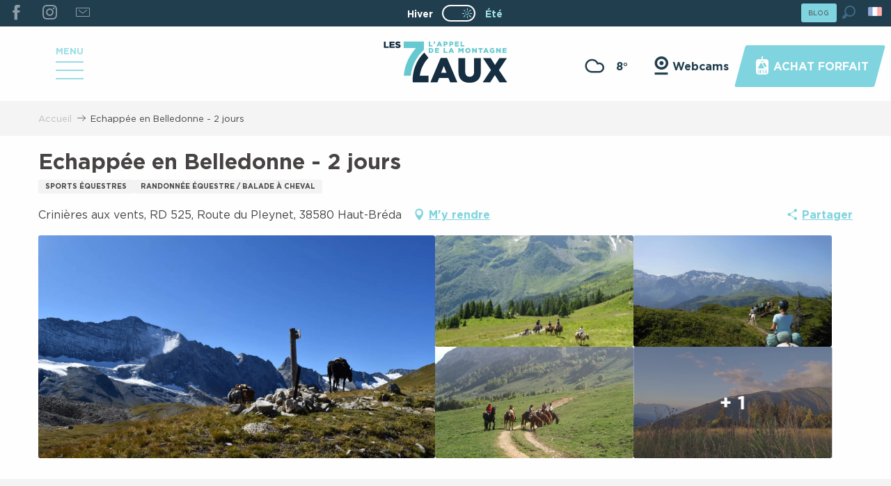

--- FILE ---
content_type: text/html; charset=UTF-8
request_url: https://www.les7laux.com/ete/offres/echappee-en-belledonne-2-jours-haut-breda-fr-ete-2698927/
body_size: 50958
content:
<!doctype html>
<html class="no-js" lang="fr-FR"><head><title>Echappée en Belledonne – 2 jours (Haut-Bréda) | Les 7 Laux</title><script>window.globals={"ancestors":{"chapter1":"Offres SIT","chapter2":"PRD - Echapp\u00e9e en Belledonne - 2 jours (Haut-Br\u00e9da) 2698927","chapter3":null},"current_lang":"ete","current_locale":"fr","current_locale_region":"fr_FR","current_season":"ete","env":"prod","languages":["fr","en","eo","nl"],"post_id":10779,"post_image":"https:\/\/api.cloudly.space\/resize\/crop\/1200\/627\/60\/aHR0cHM6Ly9zdGF0aWMuYXBpZGFlLXRvdXJpc21lLmNvbS9maWxlc3RvcmUvb2JqZXRzLXRvdXJpc3RpcXVlcy9pbWFnZXMvMjEwLzc2Lzc4ODM5ODYuanBn\/image.jpg","post_title":"PRD - Echapp\u00e9e en Belledonne - 2 jours (Haut-Br\u00e9da) 2698927","post_type":"touristic_sheet","post_modified":"2026-01-02 12:47:26+01:00","sheet_id":2698927,"site_key":"les-sept-laux","tags":{"places":[],"seasons":[],"themes":[],"targets":[]},"woody_options_pages":{"search_url":2675,"weather_url":2600},"hawwwai":{"sheet_options":{"nearby_distance_max":5000}}}</script><script>(function(e){e.eskalad=e.eskalad?e.eskalad:[],e.eskalad.product="woody",e.eskalad.site_key=e.globals.site_key!==void 0?e.globals.site_key:"empty",e.eskalad.timestamp=l("eskalad_timestamp"),e.eskalad.timestamp==null&&(e.eskalad.timestamp=Math.floor(Date.now()/1e3),s("eskalad_timestamp",e.eskalad.timestamp)),e.eskalad.cid=l("eskalad_cid"),e.eskalad.cid==null&&e.eskalad.timestamp!==void 0&&(e.eskalad.cid=e.eskalad.timestamp,c()),e.eskalad.ga_consent=!0;function c(){e.eskalad.cid.toString().search("\\.")<=0&&fetch("/api/clientid").then(a=>a.json()).then(a=>{a.cid!==void 0&&(e.eskalad.cid=a.cid+"."+e.eskalad.cid,s("eskalad_cid",e.eskalad.cid))}).catch(function(a){console.error("Eskalad fetch: "+a.message)})}function l(a){if(e.localStorage!==void 0&&e.localStorage)try{let t=e.localStorage.getItem(a);return t=t==null||isNaN(t)||t==null||t==""?void 0:t,t}catch(t){console.error(["[ESKALAD]",t])}}function s(a,t){if(e.localStorage!==void 0&&e.localStorage)try{e.localStorage.removeItem(a),e.localStorage.setItem(a,t)}catch(d){console.error(["[ESKALAD]",d])}}})(window);
</script><script src="https://cache.consentframework.com/js/pa/32284/c/LakzY/stub" referrerpolicy="origin" charset="utf-8"></script><script src="https://choices.consentframework.com/js/pa/32284/c/LakzY/cmp" referrerpolicy="origin" charset="utf-8" async></script><script>document.addEventListener("DOMContentLoaded",function(){document.querySelectorAll("a[href='#consentframework'],a[href='#cmp']").forEach(function(e){e.removeAttribute("target");e.setAttribute("href","javascript:window.Sddan.cmp.displayUI();")})});</script><meta name="google-site-verification" content="20U6gE9DHOcBXZWqI6GFI1bzZ3F3j7xGs01LzEYtW0k" /><script type="importmap">{"imports":{"jquery":"https:\/\/woody.cloudly.space\/app\/themes\/woody-theme\/src\/lib\/custom\/jquery@3.7.1.min.mjs","woody_lib_utils":"https:\/\/woody.cloudly.space\/app\/dist\/les-sept-laux\/addons\/woody-lib-utils\/js\/woody-lib-utils.93266841fa.mjs","woody_addon_search_main":"https:\/\/woody.cloudly.space\/app\/dist\/les-sept-laux\/addons\/woody-addon-search\/js\/woody-addon-search-main.f068d57b37.mjs","woody_addon_search_data":"https:\/\/woody.cloudly.space\/app\/dist\/les-sept-laux\/addons\/woody-addon-search\/js\/woody-addon-search-data.78cd9c9154.mjs","woody_addon_devtools_main":"https:\/\/woody.cloudly.space\/app\/dist\/les-sept-laux\/addons\/woody-addon-devtools\/js\/woody-addon-devtools-main.5ef617cfdb.mjs","woody_addon_devtools_tools":"https:\/\/woody.cloudly.space\/app\/dist\/les-sept-laux\/addons\/woody-addon-devtools\/js\/woody-addon-devtools-tools.54d58a68c5.mjs","woody_addon_devtools_color_palette":"https:\/\/woody.cloudly.space\/app\/dist\/les-sept-laux\/addons\/woody-addon-devtools\/js\/woody-addon-devtools-color-palette.a8a41da40b.mjs","woody_addon_devtools_style_shift":"https:\/\/woody.cloudly.space\/app\/dist\/les-sept-laux\/addons\/woody-addon-devtools\/js\/woody-addon-devtools-style-shift.c4f6081742.mjs","woody_addon_devtools_fake_touristic_sheet":"https:\/\/woody.cloudly.space\/app\/dist\/les-sept-laux\/addons\/woody-addon-devtools\/js\/woody-addon-devtools-fake-touristic-sheet.2cb516cd17.mjs","woody_addon_campaigns_blocks":"https:\/\/woody.cloudly.space\/app\/dist\/les-sept-laux\/addons\/woody-addon-claims\/js\/woody-addon-campaigns-blocks.cd7b0fdfb1.mjs","woody_addon_claims_blocks":"https:\/\/woody.cloudly.space\/app\/dist\/les-sept-laux\/addons\/woody-addon-claims\/js\/woody-addon-claims-blocks.d6b0ec349c.mjs","woody_addon_snowflake_main":"https:\/\/woody.cloudly.space\/app\/dist\/les-sept-laux\/addons\/woody-addon-snowflake\/js\/woody-addon-snowflake-main.mjs","woody_addon_snowflake_circular_progress_bar":"https:\/\/woody.cloudly.space\/app\/dist\/les-sept-laux\/addons\/woody-addon-snowflake\/js\/woody-addon-snowflake-circular-progress-bar.c8f33544fd.mjs","woody_addon_snowflake_zone_display":"https:\/\/woody.cloudly.space\/app\/dist\/les-sept-laux\/addons\/woody-addon-snowflake\/js\/woody-addon-snowflake-zone-display.cfb6cf6a7d.mjs","woody_addon_snowflake_sector_cards_collapse":"https:\/\/woody.cloudly.space\/app\/dist\/les-sept-laux\/addons\/woody-addon-snowflake\/js\/woody-addon-snowflake-sector-cards-collapse.8e4f2db956.mjs","woody_addon_snowflake_update_overall":"https:\/\/woody.cloudly.space\/app\/dist\/les-sept-laux\/addons\/woody-addon-snowflake\/js\/woody-addon-snowflake-update-overall.1150a14cf0.mjs","woody_addon_snowflake_weather_update":"https:\/\/woody.cloudly.space\/app\/dist\/les-sept-laux\/addons\/woody-addon-snowflake\/js\/woody-addon-snowflake-weather-update.67579062db.mjs"}}</script><link rel="preconnect" href="https://cache.consentframework.com" crossorigin><link rel="preconnect" href="https://choices.consentframework.com" crossorigin><link rel="preconnect" href="https://fonts.gstatic.com" crossorigin><link rel="preconnect" href="https://fonts.googleapis.com" crossorigin><link rel="preconnect" href="https://www.googletagmanager.com" crossorigin><link rel="preconnect" href="https://woody.cloudly.space" crossorigin><link rel="preconnect" href="https://api.cloudly.space" crossorigin><script>window.dataLayer=window.dataLayer?window.dataLayer:[];window.dataLayer.push({"event":"globals","data":{"env":"prod","site_key":"les-sept-laux","page":{"id_page":10779,"name":"PRD &#8211; Echapp\u00e9e en Belledonne &#8211; 2 jours (Haut-Br\u00e9da) #2698927","page_type":"touristic_sheet","tags":{"places":[],"seasons":[],"themes":[],"targets":[]}},"lang":"fr","season":"ete","sheet":{"id_sheet":2698927,"id_sit":"sitra2i-SEPTLAUX-ETE-4720787","id_reservation":null,"name":"Echapp\u00e9e en Belledonne - 2 jours - Haut-Br\u00e9da","type":"Produits touristiques","bordereau":"PRD","city":"Haut-Br\u00e9da"}}});</script><script>(function(w,d,s,l,i) { w[l]=w[l]||[]; w[l].push({ 'gtm.start': new Date().getTime(),event: 'gtm.js' }); var f=d.getElementsByTagName(s)[0], j=d.createElement(s),dl=l!='dataLayer'? '&l='+l:''; j.async=true; j.src='https://www.googletagmanager.com/gtm.js?id='+i+dl; f.parentNode.insertBefore(j,f); })(window,document,'script','dataLayer','GTM-PSZS77X');</script><link rel="canonical" href="https://www.les7laux.com/ete/offres/echappee-en-belledonne-2-jours-haut-breda-fr-ete-2698927/"/><meta charset="UTF-8"/><meta http-equiv="X-UA-Compatible" content="IE=edge"/><meta name="generator" content="Raccourci Agency - WP"/><meta name="viewport" content="width=device-width,initial-scale=1"/><meta name="robots" content="max-snippet:-1, max-image-preview:large, max-video-preview:-1"/><meta property="og:type" content="website"/><meta property="og:url" content="https://www.les7laux.com/ete/offres/echappee-en-belledonne-2-jours-haut-breda-fr-ete-2698927/"/><meta name="twitter:card" content="summary"/><meta property="og:site_name" content="Les 7 Laux"/><meta property="og:locale" content="fr_FR"/><meta property="og:locale:alternate" content="fr_FR"/><meta property="og:locale:alternate" content="fr_FR"/><meta property="og:locale:alternate" content="en_GB"/><meta property="og:locale:alternate" content="en_GB"/><meta property="og:locale:alternate" content="nl_NL"/><meta property="og:locale:alternate" content="nl_NL"/><meta name="description" property="og:description" content="Deux jours d'évasion pour découvrir...les joyaux cachés de Belledonne.
Pénétrer l'âme d'un massif préservé, sauvage, au fil de l'eau, du fer et des ruines...histoires des hommes. Faire un plein de nature au cœur des profondes forêts ou sur les alpages."/><meta property="og:title" content="Echappée en Belledonne - 2 jours - Haut-Bréda"/><meta name="twitter:title" content="Echappée en Belledonne - 2 jours - Haut-Bréda"/><meta name="twitter:description" content="Deux jours d'évasion pour découvrir...les joyaux cachés de Belledonne.
Pénétrer l'âme d'un massif préservé, sauvage, au fil de l'eau, du fer et des ruines...histoires des hommes. Faire un plein de nature au cœur des profondes forêts ou sur les alpages."/><meta name="format-detection" content="telephone=no"/><meta property="og:image" content="https://api.cloudly.space/resize/crop/1200/627/60/aHR0cHM6Ly9zdGF0aWMuYXBpZGFlLXRvdXJpc21lLmNvbS9maWxlc3RvcmUvb2JqZXRzLXRvdXJpc3RpcXVlcy9pbWFnZXMvMjEwLzc2Lzc4ODM5ODYuanBn/image.jpg"/><meta name="twitter:image" content="https://api.cloudly.space/resize/crop/1024/512/60/aHR0cHM6Ly9zdGF0aWMuYXBpZGFlLXRvdXJpc21lLmNvbS9maWxlc3RvcmUvb2JqZXRzLXRvdXJpc3RpcXVlcy9pbWFnZXMvMjEwLzc2Lzc4ODM5ODYuanBn/image.jpg"/><meta name="thumbnail" content="https://api.cloudly.space/resize/crop/1200/1200/60/aHR0cHM6Ly9zdGF0aWMuYXBpZGFlLXRvdXJpc21lLmNvbS9maWxlc3RvcmUvb2JqZXRzLXRvdXJpc3RpcXVlcy9pbWFnZXMvMjEwLzc2Lzc4ODM5ODYuanBn/image.jpg"/><script type="application/ld+json" class="woody-schema-graph">{"@context":"https:\/\/schema.org","@graph":[{"@type":"WebSite","url":"https:\/\/www.les7laux.com","name":"Les 7 Laux","description":"L&#039;appel de la Montagne","potentialAction":[{"@type":"SearchAction","target":"https:\/\/www.les7laux.com\/ete\/recherche\/?query={search_term_string}","query-input":"required name=search_term_string"}]},{"@type":"WebPage","url":"https:\/\/www.les7laux.com\/ete\/offres\/echappee-en-belledonne-2-jours-haut-breda-fr-ete-2698927\/","headline":"PRD \u2013 Echapp\u00e9e en Belledonne \u2013 2 jours (Haut-Br\u00e9da) #2698927 | Les 7 Laux","inLanguage":"fr-FR","datePublished":"2026-01-02 11:47:25","dateModified":"2026-01-02 11:47:26","description":"Deux jours d'\u00e9vasion pour d\u00e9couvrir...les joyaux cach\u00e9s de Belledonne.\r\nP\u00e9n\u00e9trer l'\u00e2me d'un massif pr\u00e9serv\u00e9, sauvage, au fil de l'eau, du fer et des ruines...histoires des hommes. Faire un plein de nature au c\u0153ur des profondes for\u00eats ou sur les alpages. Vous voici embarqu\u00e9s pour un week-end vous r\u00e9servant le must de Belledonne, accompagn\u00e9s par une des meilleures guides de tourisme \u00e9questre de la r\u00e9gion. Deux journ\u00e9es aux ambiances tr\u00e8s diff\u00e9rentes, l'une offrant des galops inoubliables entre terre et ciel, assortis de paysages \u00e0 couper le souffle, la seconde plus \"Belledonnienne\" permet de rencontrer l'\u00e2me de ce massif sauvage et pr\u00e9serv\u00e9. \r\nH\u00e9bergement en mode \"sous tentes en pleine nature ou belle \u00e9toile, feu de cuisine grillades et feu de discute ensuite\"...\r\nProgrammable en semaine, les lundis\/mardis et jeudis\/vendredis de d\u00e9but juin \u00e0 fin septembre."},{"@type":"LocalBusiness","name":"Echapp\u00e9e en Belledonne - 2 jours","description":"Deux jours d'\u00e9vasion pour d\u00e9couvrir...les joyaux cach\u00e9s de Belledonne.\r\nP\u00e9n\u00e9trer l'\u00e2me d'un massif pr\u00e9serv\u00e9, sauvage, au fil de l'eau, du fer et des ruines...histoires des hommes. Faire un plein de nature au c\u0153ur des profondes for\u00eats ou sur les alpages. Vous voici embarqu\u00e9s pour un week-end vous r\u00e9servant le must de Belledonne, accompagn\u00e9s par une des meilleures guides de tourisme \u00e9questre de la r\u00e9gion. Deux journ\u00e9es aux ambiances tr\u00e8s diff\u00e9rentes, l'une offrant des galops inoubliables entre terre et ciel, assortis de paysages \u00e0 couper le souffle, la seconde plus \"Belledonnienne\" permet de rencontrer l'\u00e2me de ce massif sauvage et pr\u00e9serv\u00e9. \r\nH\u00e9bergement en mode \"sous tentes en pleine nature ou belle \u00e9toile, feu de cuisine grillades et feu de discute ensuite\"...\r\nProgrammable en semaine, les lundis\/mardis et jeudis\/vendredis de d\u00e9but juin \u00e0 fin septembre.","url":"https:\/\/www.les7laux.com\/ete\/offres\/echappee-en-belledonne-2-jours-haut-breda-fr-ete-2698927\/","geo":{"@type":"GeoCoordinates","latitude":"45.322672","longitude":"6.087242"},"address":{"@type":"PostalAddress","streetAddress":"Crini\u00e8res aux ventsRD 525Route du Pleynet","addressLocality":"Haut-Br\u00e9da","postalCode":"38580","addressCountry":"FRANCE"},"location":{"@type":"Place","name":"Adresse","address":{"@type":"PostalAddress","streetAddress":"Crini\u00e8res aux ventsRD 525Route du Pleynet","addressLocality":"Haut-Br\u00e9da","postalCode":"38580","addressCountry":"FRANCE"},"geo":{"@type":"GeoCoordinates","latitude":"45.322672","longitude":"6.087242"}},"telephone":["06 22 31 28 66"],"image":["https:\/\/static.apidae-tourisme.com\/filestore\/objets-touristiques\/images\/210\/76\/7883986.jpg","https:\/\/static.apidae-tourisme.com\/filestore\/objets-touristiques\/images\/124\/64\/7880828.jpg","https:\/\/static.apidae-tourisme.com\/filestore\/objets-touristiques\/images\/230\/76\/7884006.jpg","https:\/\/static.apidae-tourisme.com\/filestore\/objets-touristiques\/images\/247\/103\/2254839.jpg","https:\/\/static.apidae-tourisme.com\/filestore\/objets-touristiques\/images\/22\/165\/9479446.jpg","https:\/\/static.apidae-tourisme.com\/filestore\/objets-touristiques\/images\/23\/165\/9479447.jpg"]}]}</script><style>img:is([sizes="auto" i], [sizes^="auto," i]) { contain-intrinsic-size: 3000px 1500px }</style><link rel="alternate" href="https://www.les7laux.com/ete/offres/echappee-en-belledonne-2-jours-haut-breda-fr-ete-2698927/" hreflang="fr" /><link rel="alternate" href="https://www.les7laux.com/summer/offers/echappee-en-belledonne-2-jours-haut-breda-en-summer-2698927/" hreflang="en" /><link rel="alternate" href="https://www.les7laux.com/zomer/touristic_sheet/echappee-en-belledonne-2-jours-haut-breda-nl-zomer-2698927/" hreflang="nl" /><script>
window._wpemojiSettings = {"baseUrl":"https:\/\/s.w.org\/images\/core\/emoji\/16.0.1\/72x72\/","ext":".png","svgUrl":"https:\/\/s.w.org\/images\/core\/emoji\/16.0.1\/svg\/","svgExt":".svg","source":{"concatemoji":"https:\/\/www.les7laux.com\/wp\/wp-includes\/js\/wp-emoji-release.min.js?ver=6.8.2"}};
/*! This file is auto-generated */
!function(s,n){var o,i,e;function c(e){try{var t={supportTests:e,timestamp:(new Date).valueOf()};sessionStorage.setItem(o,JSON.stringify(t))}catch(e){}}function p(e,t,n){e.clearRect(0,0,e.canvas.width,e.canvas.height),e.fillText(t,0,0);var t=new Uint32Array(e.getImageData(0,0,e.canvas.width,e.canvas.height).data),a=(e.clearRect(0,0,e.canvas.width,e.canvas.height),e.fillText(n,0,0),new Uint32Array(e.getImageData(0,0,e.canvas.width,e.canvas.height).data));return t.every(function(e,t){return e===a[t]})}function u(e,t){e.clearRect(0,0,e.canvas.width,e.canvas.height),e.fillText(t,0,0);for(var n=e.getImageData(16,16,1,1),a=0;a<n.data.length;a++)if(0!==n.data[a])return!1;return!0}function f(e,t,n,a){switch(t){case"flag":return n(e,"\ud83c\udff3\ufe0f\u200d\u26a7\ufe0f","\ud83c\udff3\ufe0f\u200b\u26a7\ufe0f")?!1:!n(e,"\ud83c\udde8\ud83c\uddf6","\ud83c\udde8\u200b\ud83c\uddf6")&&!n(e,"\ud83c\udff4\udb40\udc67\udb40\udc62\udb40\udc65\udb40\udc6e\udb40\udc67\udb40\udc7f","\ud83c\udff4\u200b\udb40\udc67\u200b\udb40\udc62\u200b\udb40\udc65\u200b\udb40\udc6e\u200b\udb40\udc67\u200b\udb40\udc7f");case"emoji":return!a(e,"\ud83e\udedf")}return!1}function g(e,t,n,a){var r="undefined"!=typeof WorkerGlobalScope&&self instanceof WorkerGlobalScope?new OffscreenCanvas(300,150):s.createElement("canvas"),o=r.getContext("2d",{willReadFrequently:!0}),i=(o.textBaseline="top",o.font="600 32px Arial",{});return e.forEach(function(e){i[e]=t(o,e,n,a)}),i}function t(e){var t=s.createElement("script");t.src=e,t.defer=!0,s.head.appendChild(t)}"undefined"!=typeof Promise&&(o="wpEmojiSettingsSupports",i=["flag","emoji"],n.supports={everything:!0,everythingExceptFlag:!0},e=new Promise(function(e){s.addEventListener("DOMContentLoaded",e,{once:!0})}),new Promise(function(t){var n=function(){try{var e=JSON.parse(sessionStorage.getItem(o));if("object"==typeof e&&"number"==typeof e.timestamp&&(new Date).valueOf()<e.timestamp+604800&&"object"==typeof e.supportTests)return e.supportTests}catch(e){}return null}();if(!n){if("undefined"!=typeof Worker&&"undefined"!=typeof OffscreenCanvas&&"undefined"!=typeof URL&&URL.createObjectURL&&"undefined"!=typeof Blob)try{var e="postMessage("+g.toString()+"("+[JSON.stringify(i),f.toString(),p.toString(),u.toString()].join(",")+"));",a=new Blob([e],{type:"text/javascript"}),r=new Worker(URL.createObjectURL(a),{name:"wpTestEmojiSupports"});return void(r.onmessage=function(e){c(n=e.data),r.terminate(),t(n)})}catch(e){}c(n=g(i,f,p,u))}t(n)}).then(function(e){for(var t in e)n.supports[t]=e[t],n.supports.everything=n.supports.everything&&n.supports[t],"flag"!==t&&(n.supports.everythingExceptFlag=n.supports.everythingExceptFlag&&n.supports[t]);n.supports.everythingExceptFlag=n.supports.everythingExceptFlag&&!n.supports.flag,n.DOMReady=!1,n.readyCallback=function(){n.DOMReady=!0}}).then(function(){return e}).then(function(){var e;n.supports.everything||(n.readyCallback(),(e=n.source||{}).concatemoji?t(e.concatemoji):e.wpemoji&&e.twemoji&&(t(e.twemoji),t(e.wpemoji)))}))}((window,document),window._wpemojiSettings);
</script><link rel='preload' as='style' onload='this.onload=null;this.rel="stylesheet"' id='addon-search-stylesheet-css' href='https://woody.cloudly.space/app/dist/les-sept-laux/addons/woody-addon-search/css/woody-addon-search.4e0867669a.css?ver=2.1.3' media='screen' /><noscript><link rel='stylesheet' id='addon-search-stylesheet-css' href='https://woody.cloudly.space/app/dist/les-sept-laux/addons/woody-addon-search/css/woody-addon-search.4e0867669a.css?ver=2.1.3' media='screen' /></noscript><link rel='stylesheet' id='woody-sheet-stylesheet-css' href='https://woody.cloudly.space/app/dist/les-sept-laux/addons/woody-addon-hawwwai/css/front/hawwwai-touristic-sheet.ebf78ef83d.css?ver=2.5.140' media='all' /><link rel='preload' as='style' onload='this.onload=null;this.rel="stylesheet"' id='addon-campaigns-stylesheet-css' href='https://woody.cloudly.space/app/dist/les-sept-laux/addons/woody-addon-claims/css/woody-addon-campaigns.1a1f82fdef.css' media='all' /><noscript><link rel='stylesheet' id='addon-campaigns-stylesheet-css' href='https://woody.cloudly.space/app/dist/les-sept-laux/addons/woody-addon-claims/css/woody-addon-campaigns.1a1f82fdef.css' media='all' /></noscript><link rel='preload' as='style' onload='this.onload=null;this.rel="stylesheet"' id='addon-snowflake-stylesheet-css' href='https://woody.cloudly.space/app/dist/les-sept-laux/addons/woody-addon-snowflake/css/woody-addon-snowflake.d04107228b.css' media='all' /><noscript><link rel='stylesheet' id='addon-snowflake-stylesheet-css' href='https://woody.cloudly.space/app/dist/les-sept-laux/addons/woody-addon-snowflake/css/woody-addon-snowflake.d04107228b.css' media='all' /></noscript><link rel='preload' as='style' onload='this.onload=null;this.rel="stylesheet"' id='leaflet_css-css' href='https://tiles.touristicmaps.com/libs/tmaps.min.css' media='all' /><noscript><link rel='stylesheet' id='leaflet_css-css' href='https://tiles.touristicmaps.com/libs/tmaps.min.css' media='all' /></noscript><link rel='preload' as='style' onload='this.onload=null;this.rel="stylesheet"' id='google-font-lato300400900-css' href='https://fonts.googleapis.com/css?family=Lato:300,400,900' media='all' /><noscript><link rel='stylesheet' id='google-font-lato300400900-css' href='https://fonts.googleapis.com/css?family=Lato:300,400,900' media='all' /></noscript><link rel='stylesheet' id='main-stylesheet-css' href='https://woody.cloudly.space/app/dist/les-sept-laux/css/main-c6f438ff54.css' media='screen' /><link rel='preload' as='style' onload='this.onload=null;this.rel="stylesheet"' id='wicon-stylesheet-css' href='https://woody.cloudly.space/app/dist/les-sept-laux/css/wicon-0dbf7e02a5.css' media='screen' /><noscript><link rel='stylesheet' id='wicon-stylesheet-css' href='https://woody.cloudly.space/app/dist/les-sept-laux/css/wicon-0dbf7e02a5.css' media='screen' /></noscript><link rel='stylesheet' id='print-stylesheet-css' href='https://woody.cloudly.space/app/dist/les-sept-laux/css/print-b87b2678ed.css' media='print' /><script defer src="//skipass.les7laux.com/epasslibre/js/eplwidget.js?ver=6.8.2" id="Skipass-js"></script><script defer src="//gadget.open-system.fr/widgets-libs/rel/noyau-1.0.min.js" id="AllianceReseaux-js"></script><script defer src="https://woody.cloudly.space/app/dist/les-sept-laux/addons/woody-addon-search/js/woody-addon-search.963aa0a249.js?ver=2.1.3" id="addon-search-javascripts-js"></script><script defer src="https://woody.cloudly.space/app/themes/woody-theme/src/js/static/obf.min.js?ver=1.88.154" id="obf-js"></script><script defer src="https://woody.cloudly.space/app/dist/les-sept-laux/addons/woody-addon-eskalad/js/events/eskalad.c2bde38840.js?ver=6.3.3" id="woody-addon-eskalad-js"></script><script defer src="https://woody.cloudly.space/app/dist/les-sept-laux/addons/woody-addon-eskalad/js/events/eskalad-page.5d2af865c3.js?ver=6.3.3" id="woody-addon-eskalad-page-js"></script><script id="jquery-js-before">
window.siteConfig = {"site_key":"les-sept-laux","login":"public_les-sept-laux_website","password":"ea66b1ebeb237dc9434f121372fbe0ae","token":"Y2ZhNDI0NmI1MWU4OkV4TURXRnRYYVE1UVFraExCaFlWR1Y1VlF4cHFSZ0JhRUE4VlVRPT06QmdkWEFsQUZVd0JRVTFjTFZBSUNEUVlIQWdRRUExUUxWRlFIVmxjRVZ3Yz0=","mapProviderKeys":{"otmKey":"2f161072d6d5dfd43d7686081075ab09478480c21172329568aded08a917a745","gmKey":"AIzaSyB8Fozhi1FKU8oWYJROw8_FgOCbn3wdrhs"},"api_url":"https:\/\/api.tourism-system.com","api_render_url":"https:\/\/api.tourism-system.com","current_lang":"fr","current_season":"ete","languages":["fr","en","eo","nl"]};
window.useLeafletLibrary=1;window.DrupalAngularConfig=window.DrupalAngularConfig || {};window.DrupalAngularConfig.mapProviderKeys={"otmKey":"2f161072d6d5dfd43d7686081075ab09478480c21172329568aded08a917a745","gmKey":"AIzaSyB8Fozhi1FKU8oWYJROw8_FgOCbn3wdrhs"};
</script><script type="module" src="https://woody.cloudly.space/app/themes/woody-theme/src/lib/custom/jquery@3.7.1.min.mjs" id="jquery-js"></script><script defer src="https://woody.cloudly.space/app/themes/woody-theme/src/lib/custom/moment-with-locales@2.22.2.min.js" id="jsdelivr_moment-js"></script><script id="woody-sheet-js-extra">
var __hw = {"SECTIONS.TOURISM.SHEET.PERIODS.TODAY":"Aujourd'hui","SECTIONS.TOURISM.SHEET.PERIODS.HAPPENING":"A lieu","SECTIONS.TOURISM.SHEET.PERIODS.ENDED":"Termin\u00e9","SECTIONS.TOURISM.SHEET.PERIODS.ENDED_FOR_TODAY":"Termin\u00e9 pour aujourd'hui","SECTIONS.TOURISM.SHEET.PERIODS.FROM_TODAY":"\u00c0 partir d'aujourd'hui","SECTIONS.TOURISM.SHEET.PERIODS.FROM":"Du","SECTIONS.TOURISM.SHEET.PERIODS.UNTIL_TODAY":"Aujourd'hui","SECTIONS.TOURISM.SHEET.PERIODS.TO":"jusqu'\u00e0","SECTIONS.TOURISM.SHEET.PERIODS.UNTIL":"au","SECTIONS.TOURISM.SHEET.PERIODS.UNTIL_LONG":"jusqu'au","SECTIONS.TOURISM.SHEET.PERIODS.ON":"Le","SECTIONS.TOURISM.SHEET.PERIODS.OPENED":"Ouvert","SECTIONS.TOURISM.SHEET.PERIODS.CLOSED":"Ferm\u00e9","SECTIONS.TOURISM.SHEET.PERIODS.CLOSEDFORTODAY":"Ferm\u00e9 pour aujourd'hui","SECTIONS.TOURISM.SHEET.PERIODS.UNDEFINED":"Horaires non d\u00e9finis","SECTIONS.TOURISM.SHEET.PERIODS.NOW":"En ce moment","GLOBAL.TIMES.TO":"jusqu'\u00e0"};
</script><script defer src="https://woody.cloudly.space/app/dist/les-sept-laux/addons/woody-addon-hawwwai/js/sheet-bundle.7fecec0205.js?ver=2.5.140" id="woody-sheet-js"></script><script defer src="https://woody.cloudly.space/app/themes/woody-theme/src/lib/npm/swiper/dist/js/swiper.min.js?ver=4.5.1" id="jsdelivr_swiper-js"></script><script type="module" src="https://woody.cloudly.space/app/dist/les-sept-laux/addons/woody-addon-claims/js/woody-addon-claims.094619d2c3.mjs" id="addon-claims-javascripts-js"></script><script id="addon-snowflake-javascripts-js-extra">
var WOODY_ADDON_SNOWFLAKE = [];
</script><script defer src="https://woody.cloudly.space/app/dist/les-sept-laux/addons/woody-addon-snowflake/js/woody-addon-snowflake.bd5145fdf6.js?ver=2.1.25" id="addon-snowflake-javascripts-js"></script><script defer src="https://woody.cloudly.space/app/themes/woody-theme/src/lib/npm/flatpickr/dist/flatpickr.min.js?ver=4.5.7" id="jsdelivr_flatpickr-js"></script><script defer src="https://woody.cloudly.space/app/themes/woody-theme/src/lib/npm/flatpickr/dist/l10n/fr.js?ver=4.5.7" id="jsdelivr_flatpickr_l10n-js"></script><script defer src="https://woody.cloudly.space/app/themes/woody-theme/src/lib/custom/nouislider@10.1.0.min.js" id="jsdelivr_nouislider-js"></script><script defer src="https://woody.cloudly.space/app/themes/woody-theme/src/lib/custom/lazysizes@4.1.2.min.js" id="jsdelivr_lazysizes-js"></script><script defer src="https://woody.cloudly.space/app/themes/woody-theme/src/lib/custom/moment-timezone-with-data.min.js" id="jsdelivr_moment_tz-js"></script><script defer src="https://woody.cloudly.space/app/themes/woody-theme/src/lib/custom/js.cookie@2.2.1.min.js" id="jsdelivr_jscookie-js"></script><script defer src="https://woody.cloudly.space/app/themes/woody-theme/src/lib/custom/rellax@1.10.1.min.js" id="jsdelivr_rellax-js"></script><script defer src="https://woody.cloudly.space/app/themes/woody-theme/src/lib/custom/iframeResizer@4.3.7.min.js?ver=4.3.7" id="jsdelivr_iframeresizer-js"></script><script defer src="https://woody.cloudly.space/app/themes/woody-theme/src/lib/npm/plyr/dist/plyr.min.js?ver=3.6.8" id="jsdelivr_plyr-js"></script><script defer src="https://woody.cloudly.space/wp/wp-includes/js/dist/hooks.min.js?ver=4d63a3d491d11ffd8ac6" id="wp-hooks-js"></script><script defer src="https://woody.cloudly.space/wp/wp-includes/js/dist/i18n.min.js?ver=5e580eb46a90c2b997e6" id="wp-i18n-js"></script><script defer src="https://woody.cloudly.space/app/themes/woody-theme/src/js/static/i18n-ltr.min.js?ver=1.88.154" id="wp-i18n-ltr-js"></script><script defer src="https://tiles.touristicmaps.com/libs/leaflet.min.js" id="touristicmaps_leaflet-js"></script><script defer src="https://tiles.touristicmaps.com/libs/tangram.min.js" id="touristicmaps_tangram-js"></script><script defer src="https://tiles.touristicmaps.com/libs/markercluster.min.js" id="touristicmaps_cluster-js"></script><script defer src="https://tiles.touristicmaps.com/libs/locate.min.js" id="touristicmaps_locate-js"></script><script defer src="https://tiles.touristicmaps.com/libs/geocoder.min.js" id="touristicmaps_geocoder-js"></script><script defer src="https://tiles.touristicmaps.com/libs/fullscreen.min.js" id="touristicmaps_fullscreen-js"></script><script defer src="https://maps.googleapis.com/maps/api/js?key=AIzaSyB8Fozhi1FKU8oWYJROw8_FgOCbn3wdrhs&amp;v=3.33&amp;libraries=geometry,places" id="gg_maps-js"></script><script defer src="https://api.tourism-system.com/render/assets/scripts/raccourci/universal-mapV2.min.js" id="hawwwai_universal_map-js"></script><script defer src="https://woody.cloudly.space/app/dist/les-sept-laux/js/main-79b2980866.js" id="main-javascripts-js"></script><link rel="shortcut icon" type="image/x-icon" href="https://woody.cloudly.space/app/dist/les-sept-laux/favicon/favicon/favicon-e9a8dcae58.ico"><link rel="shortcut icon" type="image/png" href=""><link rel="apple-touch-icon" sizes="32x32" href=""><link rel="apple-touch-icon" sizes="64x64" href=""><link rel="apple-touch-icon" sizes="120x120" href=""><link rel="apple-touch-icon" sizes="180x180" href=""><link rel="apple-touch-icon" sizes="152x152" href=""><link rel="apple-touch-icon" sizes="167x167" href=""><link rel="icon" sizes="192x192" href=""><link rel="icon" sizes="128x128" href=""></head><body class="wp-singular touristic_sheet-template-default single single-touristic_sheet postid-10779 wp-theme-woody-theme wp-child-theme-les-sept-laux topheader-alert-visible prod apirender apirender-wordpress woody-hawwwai-sheet sheet-v2 sheet-prd">
            <noscript><iframe src="https://www.googletagmanager.com/ns.html?id=GTM-PSZS77X" height="0" width="0" style="display:none;visibility:hidden"></iframe></noscript>
        
            
    
    <div class="main-wrapper flex-container flex-dir-column">
                                <div class="woody-component-headnavs">
                                
<div class="woody-season-switcher tpl_02 isAbs">
    <div class="switch tiny">
                        <a class="is-hiver is-season-link" href="https://www.les7laux.com/hiver/" title="Changer de saison">
            <span class="season-name">hiver</span>
        </a>
                        <a class="is-ete is-active" href="https://www.les7laux.com/ete/offres/echappee-en-belledonne-2-jours-haut-breda-fr-ete-2698927/" title="Changer de saison">
            <input class="switch-input" id="seasonSwitcher" name="summer-winter" checked type="checkbox">
            <label class="switch-paddle" for="seasonSwitcher">
                <span class="show-for-sr">Changer de saison</span>
                <span class="season-name">été</span>
            </label>
        </a>
                </div>
</div>

    
                        <ul class="tools list-unstyled flex-container align-middle">
                                                                                        <li >
                                                                    <a class="no-ext button primary tiny topheaderbutton" href="https://www.les7laux.com/ete/blog/" target="_self" title="BLOG" >
                                                                                                                            <span>BLOG</span>
                                                                            </a>
                                                            </li>
                                                                                                <li >
                                                                    <div id="widget-panier"></div>
                                                            </li>
                                                                                                                                                <li class="search-tool"><div role="button" aria-label="Recherche" class="search-toggler-wrapper woody-component-esSearch-block" tabindex="0">
    <span class="esSearch-button results-toggler" data-label="Recherche" title="Recherche">
        <span class="wicon wicon-053-loupe-par-defaut search-icon" aria-hidden="true"></span>
        <span class="show-for-sr">Rechercher</span>
        <span class="button-label" data-label="Recherche"></span>
    </span>
</div>
</li>
                                                    <li class="lang_switcher-tool"><div class="woody-lang_switcher woody-lang_switcher-reveal tpl_01 flags medium" data-label="Langue" role="button" aria-label="Choix de la langue"><div class="lang_switcher-button" data-label="Langue"  tabindex="0"><div class="fr" data-lang="fr">fr</div></div></div></li>
                                            </ul>
            
    <div class="woody_header">
    <div class="grid-x align-middle align-justify">
                <div class="cell xlarge-4 social-menu-wrapper">
            <ul class="menu social-menu">
                                <li>
                    <a class="social-link no-ext" href="https://www.facebook.com/les7laux/" title="Facebok" target=""><span class="wicon wicon-000-facebook"></span></a>
                </li>
                                <li>
                    <a class="social-link no-ext" href="http://www.instagram.com/les7laux" title="Instagram" target=""><span class="wicon wicon-011-instagram"></span></a>
                </li>
                                <li>
                    <a class="social-link no-ext" href="https://www.les7laux.com/hiver/newsletter/" title="Newsletter" target=""><span class="wicon wicon-044-enveloppe"></span></a>
                </li>
                            </ul>
        </div>
                                <div class="cell topheader-menu-wrapper">
            <ul class="menu topheader-menu align-right">
                                <li class="show-for-xlarge">
                    <a class="topheader-link weather-link flex-container align-center align-middle" href="https://www.les7laux.com/ete/la-station/vtt-randonnees/vtt/meteo/" title="Voir le Bulletin météo">
                        <span class="wicon climacon-cloud"></span>
                        <span class="temp show-for-xlarge">8°</span>
                    </a>
                </li>
                                                                <li>
                    <a class="topheader-link flex-container align-center align-middle" href="https://www.les7laux.com/ete/vtt-randonnees/vtt/webcams/" title="Webcams" target="">
                        <span class="wicon wicon-014-station-webcam"></span>
                        <span class="title show-for-xlarge">Webcams</span>
                    </a>
                </li>
                                <li>
                    <a class="topheader-link flex-container align-center align-middle" href="https://skipass.les7laux.com/" title="ACHAT FORFAIT" target="">
                        <span class="wicon wicon-004-station-forfait"></span>
                        <span class="title show-for-xlarge">ACHAT FORFAIT</span>
                    </a>
                </li>
                                            </ul>
        </div>
            </div>
</div>


            <header role="banner" class="woody-component-header tpl_02 site-header woody-burger" data-click-open="true" data-close-on-click-inside="false" data-close-on-click="false" data-disable-hover="true" data-dropdown-menu="data-dropdown-menu" data-sticky-container="data-sticky-container">
    <div class="main-menu-wrapper">
        <nav class="top-bar title-bar" id="main-menu" role="navigation">
            <ul class="menu dropdown vertical" data-click-open="true" data-disable-hover="true">
                                <li class=" is-dropdown-submenu-parent">
                    <a class="menuLink" href="https://www.les7laux.com/ete/la-station/" target="_self" data-post-id="2532">
                                                                        <span class="menuLink-title">LA STATION</span>
                                            </a>
                                        <ul class="menu is-dropdown-submenu" data-link-parent="2532" data-title="LA STATION">
                        <li class="grid-container"><div class="grid_1col_tpl_01 grid-x align-middle submenu-station grid-padding-x grid-padding-y"><div class="cell xmedium-down-order-9"><div class=" submenu-station-wrapper grid_2col_tpl_04 grid-x align-top grid-padding-x grid-padding-y"><div class="cell xlarge-8 isRel left"><div class="grid-x grid-padding-x grid-padding-y"><div class="cell medium-12 title-submenu-wrapper"><a class="title-submenu" href="https://www.les7laux.com/ete/la-station/" data-post-id="2532"><div class="menuLink-titles"><div class="menuLink-texts has-title"><span class="menuLink-title block-span">LA STATION</span></div></div></a></div><div class="cell xlarge-4 vignettes"><a class="woody-component woody-component-nav-item-image tpl_04 isRel bg-black bgimg-op-75 " href="https://www.les7laux.com/ete/la-station/histoire-des-7-laux/" data-post-id="2547" target="_self"><figure itemscope itemtype="http://schema.org/ImageObject" class="isRel imageObject menuLinkMediaWrapper"><noscript><img class="imageObject-img img-responsive a42-ac-replace-img" src="https://woody.cloudly.space/app/uploads/les-sept-laux/2021/04/thumbs/dji-0205-min-e1618387032215-640x640.jpg" alt="Lac des 7 Laux refuge été" itemprop="thumbnail"/></noscript><img class="imageObject-img img-responsive lazyload a42-ac-replace-img" src="https://woody.cloudly.space/app/themes/woody-theme/src/img/blank/ratio_square.webp" data-src="https://woody.cloudly.space/app/uploads/les-sept-laux/2021/04/thumbs/dji-0205-min-e1618387032215-640x640.jpg" data-sizes="auto" data-srcset="https://woody.cloudly.space/app/uploads/les-sept-laux/2021/04/thumbs/dji-0205-min-e1618387032215-360x360.jpg 360w, https://woody.cloudly.space/app/uploads/les-sept-laux/2021/04/thumbs/dji-0205-min-e1618387032215-640x640.jpg 640w, https://woody.cloudly.space/app/uploads/les-sept-laux/2021/04/thumbs/dji-0205-min-e1618387032215-1200x1200.jpg 1200w" alt="Lac des 7 Laux refuge été" itemprop="thumbnail"/><meta itemprop="datePublished" content="2021-04-14 07:56:35"></figure><div class="nav-item-section fullcenterbox"><div class="menuLink-titles"><div class="menuLink-texts has-title"><span class="menuLink-title block-span">Histoire des 7 Laux</span></div></div></div></a></div><div class="cell xlarge-4 vignettes"><a class="woody-component woody-component-nav-item-image tpl_04 isRel bg-black bgimg-op-75 " href="https://www.les7laux.com/ete/la-station/les-3-sites/" data-post-id="2549" target="_self"><figure itemscope itemtype="http://schema.org/ImageObject" class="isRel imageObject menuLinkMediaWrapper"><noscript><img class="imageObject-img img-responsive" src="https://woody.cloudly.space/app/uploads/les-sept-laux/2019/11/thumbs/dji-0667-copier-640x640.jpg" alt="" itemprop="thumbnail"/></noscript><img class="imageObject-img img-responsive lazyload" src="https://woody.cloudly.space/app/themes/woody-theme/src/img/blank/ratio_square.webp" data-src="https://woody.cloudly.space/app/uploads/les-sept-laux/2019/11/thumbs/dji-0667-copier-640x640.jpg" data-sizes="auto" data-srcset="https://woody.cloudly.space/app/uploads/les-sept-laux/2019/11/thumbs/dji-0667-copier-360x360.jpg 360w, https://woody.cloudly.space/app/uploads/les-sept-laux/2019/11/thumbs/dji-0667-copier-640x640.jpg 640w, https://woody.cloudly.space/app/uploads/les-sept-laux/2019/11/thumbs/dji-0667-copier-1200x1200.jpg 1200w" alt="" itemprop="thumbnail"/><meta itemprop="datePublished" content="2019-11-14 10:48:27"></figure><div class="nav-item-section fullcenterbox"><div class="menuLink-titles"><div class="menuLink-texts has-title"><span class="menuLink-title block-span">Les 3 sites</span></div></div></div></a></div><div class="cell xlarge-4 vignettes"><a class="woody-component woody-component-nav-item-image tpl_04 isRel bg-black bgimg-op-75 " href="https://www.les7laux.com/ete/la-station/venir-aux-7-laux/" data-post-id="2606" target="_self"><figure itemscope itemtype="http://schema.org/ImageObject" class="isRel imageObject menuLinkMediaWrapper"><noscript><img class="imageObject-img img-responsive a42-ac-replace-img" src="https://woody.cloudly.space/app/uploads/les-sept-laux/2021/04/thumbs/7laux-516-min2-e1618391737489-640x640.jpg" alt="Groupe de VTT aux 7 Laux en été" itemprop="thumbnail"/></noscript><img class="imageObject-img img-responsive lazyload a42-ac-replace-img" src="https://woody.cloudly.space/app/themes/woody-theme/src/img/blank/ratio_square.webp" data-src="https://woody.cloudly.space/app/uploads/les-sept-laux/2021/04/thumbs/7laux-516-min2-e1618391737489-640x640.jpg" data-sizes="auto" data-srcset="https://woody.cloudly.space/app/uploads/les-sept-laux/2021/04/thumbs/7laux-516-min2-e1618391737489-360x360.jpg 360w, https://woody.cloudly.space/app/uploads/les-sept-laux/2021/04/thumbs/7laux-516-min2-e1618391737489-640x640.jpg 640w, https://woody.cloudly.space/app/uploads/les-sept-laux/2021/04/thumbs/7laux-516-min2-e1618391737489-1200x1200.jpg 1200w" alt="Groupe de VTT aux 7 Laux en été" itemprop="thumbnail"/><meta itemprop="datePublished" content="2021-04-14 09:14:47"></figure><div class="nav-item-section fullcenterbox"><div class="menuLink-titles has-icon-picto"><span class="menuLink-wicon wicon wicon-woody-icons wicon-022-itineraire"></span><div class="menuLink-texts has-title"><span class="menuLink-title block-span">Venir aux 7 Laux</span></div></div></div></a></div><div class="cell xlarge-4 vignettes"><a class="woody-component woody-component-nav-item-image tpl_04 isRel bg-black bgimg-op-75 " href="https://www.les7laux.com/ete/la-station/nos-brochures/" data-post-id="2601" target="_self"><figure itemscope itemtype="http://schema.org/ImageObject" class="isRel imageObject menuLinkMediaWrapper"><noscript><img class="imageObject-img img-responsive" src="https://woody.cloudly.space/app/uploads/les-sept-laux/2019/11/thumbs/guide-pratique-640x640.png" alt="" itemprop="thumbnail"/></noscript><img class="imageObject-img img-responsive lazyload" src="https://woody.cloudly.space/app/themes/woody-theme/src/img/blank/ratio_square.webp" data-src="https://woody.cloudly.space/app/uploads/les-sept-laux/2019/11/thumbs/guide-pratique-640x640.png" data-sizes="auto" data-srcset="https://woody.cloudly.space/app/uploads/les-sept-laux/2019/11/thumbs/guide-pratique-360x360.png 360w, https://woody.cloudly.space/app/uploads/les-sept-laux/2019/11/thumbs/guide-pratique-640x640.png 640w, https://woody.cloudly.space/app/uploads/les-sept-laux/2019/11/thumbs/guide-pratique-1200x1200.png 1200w" alt="" itemprop="thumbnail"/><meta itemprop="datePublished" content="2019-11-06 15:35:26"></figure><div class="nav-item-section fullcenterbox"><div class="menuLink-titles has-icon-picto"><span class="menuLink-wicon wicon wicon-woody-icons wicon-014-livre"></span><div class="menuLink-texts has-title"><span class="menuLink-title block-span">Nos brochures</span></div></div></div></a></div><div class="cell xlarge-4 vignettes"><a class="woody-component woody-component-nav-item-image tpl_04 isRel bg-black bgimg-op-75 " href="https://www.les7laux.com/ete/la-station/webcams/" data-post-id="2607" target="_self"><figure itemscope itemtype="http://schema.org/ImageObject" class="isRel imageObject menuLinkMediaWrapper"><noscript><img class="imageObject-img img-responsive a42-ac-replace-img" src="https://woody.cloudly.space/app/uploads/les-sept-laux/2019/10/thumbs/dji-0566-copier-640x640.jpg" alt="Station des 7 Laux webcam" itemprop="thumbnail"/></noscript><img class="imageObject-img img-responsive lazyload a42-ac-replace-img" src="https://woody.cloudly.space/app/themes/woody-theme/src/img/blank/ratio_square.webp" data-src="https://woody.cloudly.space/app/uploads/les-sept-laux/2019/10/thumbs/dji-0566-copier-640x640.jpg" data-sizes="auto" data-srcset="https://woody.cloudly.space/app/uploads/les-sept-laux/2019/10/thumbs/dji-0566-copier-360x360.jpg 360w, https://woody.cloudly.space/app/uploads/les-sept-laux/2019/10/thumbs/dji-0566-copier-640x640.jpg 640w, https://woody.cloudly.space/app/uploads/les-sept-laux/2019/10/thumbs/dji-0566-copier-1200x1200.jpg 1200w" alt="Station des 7 Laux webcam" itemprop="thumbnail"/><meta itemprop="datePublished" content="2019-10-28 12:58:39"></figure><div class="nav-item-section fullcenterbox"><div class="menuLink-titles has-icon-picto"><span class="menuLink-wicon wicon wicon-woody-icons wicon-014-station-webcam"></span><div class="menuLink-texts has-title"><span class="menuLink-title block-span">Webcams</span></div></div></div></a></div><div class="cell xlarge-4 vignettes"><a class="woody-component woody-component-nav-item-image tpl_04 isRel bg-black bgimg-op-75 " href="https://www.les7laux.com/ete/la-station/aux-alentours/" data-post-id="2533" target="_self"><figure itemscope itemtype="http://schema.org/ImageObject" class="isRel imageObject menuLinkMediaWrapper"><noscript><img class="imageObject-img img-responsive a42-ac-replace-img" src="https://woody.cloudly.space/app/uploads/les-sept-laux/2019/11/thumbs/fbb-18-web-640x640.jpg" alt="Fort barraux Vallée du Grésivaudan" itemprop="thumbnail"/></noscript><img class="imageObject-img img-responsive lazyload a42-ac-replace-img" src="https://woody.cloudly.space/app/themes/woody-theme/src/img/blank/ratio_square.webp" data-src="https://woody.cloudly.space/app/uploads/les-sept-laux/2019/11/thumbs/fbb-18-web-640x640.jpg" data-sizes="auto" data-srcset="https://woody.cloudly.space/app/uploads/les-sept-laux/2019/11/thumbs/fbb-18-web-360x360.jpg 360w, https://woody.cloudly.space/app/uploads/les-sept-laux/2019/11/thumbs/fbb-18-web-640x640.jpg 640w, https://woody.cloudly.space/app/uploads/les-sept-laux/2019/11/thumbs/fbb-18-web-1200x1200.jpg 1200w" alt="Fort barraux Vallée du Grésivaudan" itemprop="thumbnail"/><meta itemprop="datePublished" content="2019-11-05 09:32:32"></figure><div class="nav-item-section fullcenterbox"><div class="menuLink-titles"><div class="menuLink-texts has-title has-subtitle"><span class="menuLink-title block-span">Aux alentours</span><span class="menuLink-subtitle block-span"><br> La Vallée du Grésivaudan</span></div></div></div></a></div></div></div><div class="cell xlarge-4 right"><div class="grid-x grid-padding-x grid-padding-y"><div class="cell medium-12 title-submenu-wrapper"><a class="title-submenu" href="https://www.les7laux.com/ete/la-station/les-incontournables/" data-post-id="2550"><div class="menuLink-titles"><div class="menuLink-texts has-title"><span class="menuLink-title block-span">TOUS LES INCONTOURNABLES</span></div></div></a></div><div class="cell medium-12 list-element"><div class="woody-component woody-component-nav-item-list tpl_01 "><a   href="https://www.les7laux.com/ete/la-station/les-incontournables/wiz-luge-luge-sur-rail-au-pleynet/" data-post-id="" target="_self"><div class="menuLink-titles"><div class="menuLink-texts has-title"><span class="menuLink-title block-span">Une descente en luge d'été (Wiz Luge)</span></div></div></a></div></div><div class="cell medium-12 list-element"><div class="woody-component woody-component-nav-item-list tpl_01 "><a   href="https://www.les7laux.com/ete/la-station/les-incontournables/randonner-et-se-ressourcer/" data-post-id="" target="_self"><div class="menuLink-titles"><div class="menuLink-texts has-title"><span class="menuLink-title block-span">Randonner et se ressourcer</span></div></div></a></div></div><div class="cell medium-12 list-element"><div class="woody-component woody-component-nav-item-list tpl_01 "><a   href="https://www.les7laux.com/ete/la-station/les-incontournables/espace-aquatique/" data-post-id="" target="_self"><div class="menuLink-titles"><div class="menuLink-texts has-title"><span class="menuLink-title block-span">Espace aquatique</span></div></div></a></div></div><div class="cell medium-12 list-element"><div class="woody-component woody-component-nav-item-list tpl_01 "><a   href="https://www.les7laux.com/ete/la-station/les-incontournables/vtt-de-descente/" data-post-id="" target="_self"><div class="menuLink-titles"><div class="menuLink-texts has-title"><span class="menuLink-title block-span">VTT de descente</span></div></div></a></div></div><div class="cell medium-12 list-element"><div class="woody-component woody-component-nav-item-list tpl_01 "><a   href="https://www.les7laux.com/ete/la-station/les-incontournables/disc-golf/" data-post-id="" target="_self"><div class="menuLink-titles"><div class="menuLink-texts has-title"><span class="menuLink-title block-span">Disc-golf</span></div></div></a></div></div><div class="cell medium-12 list-element"><div class="woody-component woody-component-nav-item-list tpl_01 "><a   href="https://www.les7laux.com/ete/la-station/les-incontournables/accrobranche-au-coucher-de-soleil/" data-post-id="" target="_self"><div class="menuLink-titles"><div class="menuLink-texts has-title"><span class="menuLink-title block-span">L'accrobranche au coucher de soleil</span></div></div></a></div></div><div class="cell medium-12 list-element"><div class="woody-component woody-component-nav-item-list tpl_01 "><a   href="https://www.les7laux.com/ete/la-station/les-incontournables/le-lac-de-la-jasse/" data-post-id="" target="_self"><div class="menuLink-titles"><div class="menuLink-texts has-title"><span class="menuLink-title block-span">Le lac de la Jasse</span></div></div></a></div></div><div class="cell medium-12 button-submenu-wrapper"><a class="button-submenu" href="https://www.les7laux.com/ete/la-station/les-incontournables/" data-post-id="2550"><div class="menuLink-titles"><div class="menuLink-texts has-title"><span class="menuLink-title block-span">TOUS LES INCONTOURNABLES</span></div></div></a></div></div></div></div></div></div></li>
                    </ul>
                                    </li>
                                <li class=" is-dropdown-submenu-parent">
                    <a class="menuLink" href="https://www.les7laux.com/ete/la-station/vtt-randonnees/" target="_self" data-post-id="18153">
                                                                        <span class="menuLink-title">VTT & Randonnées</span>
                                            </a>
                                        <ul class="menu is-dropdown-submenu" data-link-parent="18153" data-title="VTT & Randonnées">
                        <li class="grid-container"><div class="grid_1col_tpl_01 grid-x align-middle submenu-ski-bike grid-padding-x grid-padding-y"><div class="cell xmedium-down-order-9"><div class=" submenu-ski-wrapper grid_2col_tpl_04 grid-x align-top grid-padding-x grid-padding-y"><div class="xlarge-12 isRel top"><div class="grid-x grid-padding-x grid-padding-y"><div class="cell xlarge-8 isRel left"><div class="grid-x grid-padding-x grid-padding-y"><div class="cell medium-12 title-submenu-wrapper"><span class="title-submenu-text">LE VTT</span></div><div class="cell medium-12 pictos-submenu-wrapper"><div class="grid-x grid-padding-x grid-padding-y"><div class="cell medium-2 list-element"><div class="woody-component woody-component-nav-item-list tpl_01 "><a   href="https://www.les7laux.com/ete/la-station/vtt-randonnees/vtt/forfaits-tarifs/" data-post-id="" target="_self"><div class="menuLink-titles has-icon-picto"><span class="menuLink-wicon wicon wicon-woody-icons wicon-004-station-forfait"></span><div class="menuLink-texts has-title"><span class="menuLink-title block-span">Forfaits - Tarifs</span></div></div></a></div></div><div class="cell medium-2 list-element"><div class="woody-component woody-component-nav-item-list tpl_01 "><a   href="https://www.les7laux.com/ete/la-station/vtt-randonnees/vtt/location-de-vtt/" data-post-id="" target="_self"><div class="menuLink-titles has-icon-picto"><span class="menuLink-wicon wicon wicon-woody-icons wicon-055-vtt"></span><div class="menuLink-texts has-title"><span class="menuLink-title block-span">Location de VTT</span></div></div></a></div></div><div class="cell medium-2 list-element"><div class="woody-component woody-component-nav-item-list tpl_01 "><a   href="https://www.les7laux.com/ete/la-station/vtt-randonnees/vtt/bikepatrol/" data-post-id="" target="_self"><div class="menuLink-titles has-icon-picto"><span class="menuLink-wicon wicon wicon-woody-icons wicon-021-info"></span><div class="menuLink-texts has-title"><span class="menuLink-title block-span">Bikepatrol</span></div></div></a></div></div><div class="cell medium-2 list-element"><div class="woody-component woody-component-nav-item-list tpl_01 "><a   href="https://www.les7laux.com/ete/la-station/vtt-randonnees/vtt/meteo/" data-post-id="" target="_self"><div class="menuLink-titles has-icon-picto"><span class="menuLink-wicon wicon wicon-woody-icons wicon-013-station-soleil"></span><div class="menuLink-texts has-title"><span class="menuLink-title block-span">Météo</span></div></div></a></div></div><div class="cell medium-2 list-element"><div class="woody-component woody-component-nav-item-list tpl_01 "><a   href="https://www.les7laux.com/ete/la-station/webcams/" data-post-id="" target="_self"><div class="menuLink-titles has-icon-picto"><span class="menuLink-wicon wicon wicon-woody-icons wicon-014-station-webcam"></span><div class="menuLink-texts has-title"><span class="menuLink-title block-span">Webcams</span></div></div></a></div></div></div></div><div class="cell xlarge-4 vignettes "><a class="woody-component woody-component-nav-item-image tpl_06 isRel bg-black bgimg-op-75 " href="https://www.les7laux.com/ete/la-station/vtt-randonnees/vtt/les-pistes-vtt/le-vtt-de-descente/" data-post-id="2672" target="_self"><figure aria-label="E19 Vttdescente16©lespiedsaterre" itemscope itemtype="http://schema.org/ImageObject" class="isRel imageObject menuLinkMediaWrapper"><noscript><img class="imageObject-img img-responsive a42-ac-replace-img" src="https://woody.cloudly.space/app/uploads/les-sept-laux/2020/03/thumbs/e19-vttdescente16lespiedsaterre-640x480.jpg" alt="E19 Vttdescente16©lespiedsaterre" itemprop="thumbnail"/></noscript><img class="imageObject-img img-responsive lazyload a42-ac-replace-img" src="https://woody.cloudly.space/app/themes/woody-theme/src/img/blank/ratio_4_3.webp" data-src="https://woody.cloudly.space/app/uploads/les-sept-laux/2020/03/thumbs/e19-vttdescente16lespiedsaterre-640x480.jpg" data-sizes="auto" data-srcset="https://woody.cloudly.space/app/uploads/les-sept-laux/2020/03/thumbs/e19-vttdescente16lespiedsaterre-360x270.jpg 360w, https://woody.cloudly.space/app/uploads/les-sept-laux/2020/03/thumbs/e19-vttdescente16lespiedsaterre-640x480.jpg 640w, https://woody.cloudly.space/app/uploads/les-sept-laux/2020/03/thumbs/e19-vttdescente16lespiedsaterre-1200x900.jpg 1200w, https://woody.cloudly.space/app/uploads/les-sept-laux/2020/03/thumbs/e19-vttdescente16lespiedsaterre-1920x1440.jpg 1920w" alt="E19 Vttdescente16©lespiedsaterre" itemprop="thumbnail"/><meta itemprop="datePublished" content="2020-03-31 12:32:31"><span class="hide imageObject-description" itemprop="description" data-nosnippet>E19 Vttdescente16©lespiedsaterre</span><figcaption class="imageObject-caption flex-container align-middle isAbs bottom left hide" data-nosnippet><span class="imageObject-icon copyright-icon flex-container align-center align-middle">©</span><span class="imageObject-text imageObject-description" itemprop="caption">E19 Vttdescente16©lespiedsaterre</span></figcaption></figure><div class="nav-item-section fullcenterbox"><div class="menuLink-titles"><div class="menuLink-texts has-title"><span class="menuLink-title block-span">Le VTT de descente</span></div></div></div></a></div><div class="cell xlarge-4 vignettes "><a class="woody-component woody-component-nav-item-image tpl_06 isRel bg-black bgimg-op-75 " href="https://www.les7laux.com/ete/la-station/vtt-randonnees/vtt/les-pistes-vtt/cross-country/" data-post-id="11620" target="_self"><figure aria-label="E18 Vae01©melwin Lhaute" itemscope itemtype="http://schema.org/ImageObject" class="isRel imageObject menuLinkMediaWrapper"><noscript><img class="imageObject-img img-responsive a42-ac-replace-img" src="https://woody.cloudly.space/app/uploads/les-sept-laux/2020/03/thumbs/e18-vae01melwin-lhaute-640x480.jpg" alt="E18 Vae01©melwin Lhaute" itemprop="thumbnail"/></noscript><img class="imageObject-img img-responsive lazyload a42-ac-replace-img" src="https://woody.cloudly.space/app/themes/woody-theme/src/img/blank/ratio_4_3.webp" data-src="https://woody.cloudly.space/app/uploads/les-sept-laux/2020/03/thumbs/e18-vae01melwin-lhaute-640x480.jpg" data-sizes="auto" data-srcset="https://woody.cloudly.space/app/uploads/les-sept-laux/2020/03/thumbs/e18-vae01melwin-lhaute-360x270.jpg 360w, https://woody.cloudly.space/app/uploads/les-sept-laux/2020/03/thumbs/e18-vae01melwin-lhaute-640x480.jpg 640w, https://woody.cloudly.space/app/uploads/les-sept-laux/2020/03/thumbs/e18-vae01melwin-lhaute-1200x900.jpg 1200w, https://woody.cloudly.space/app/uploads/les-sept-laux/2020/03/thumbs/e18-vae01melwin-lhaute-1920x1440.jpg 1920w" alt="E18 Vae01©melwin Lhaute" itemprop="thumbnail"/><meta itemprop="datePublished" content="2020-03-31 12:32:57"><span class="hide imageObject-description" itemprop="description" data-nosnippet>E18 Vae01©melwin Lhaute</span><figcaption class="imageObject-caption flex-container align-middle isAbs bottom left hide" data-nosnippet><span class="imageObject-icon copyright-icon flex-container align-center align-middle">©</span><span class="imageObject-text imageObject-description" itemprop="caption">E18 Vae01©melwin Lhaute</span></figcaption></figure><div class="nav-item-section fullcenterbox"><div class="menuLink-titles"><div class="menuLink-texts has-title"><span class="menuLink-title block-span">Le VTT Cross-Country, l'espace Bel'velec</span></div></div></div></a></div><div class="cell xlarge-4 vignettes "><a class="woody-component woody-component-nav-item-image tpl_06 isRel bg-black bgimg-op-75 " href="https://www.les7laux.com/ete/la-station/vtt-randonnees/vtt/les-pistes-vtt/le-bikepark-center-du-pre-de-larc/" data-post-id="11623" target="_self"><figure itemscope itemtype="http://schema.org/ImageObject" class="isRel imageObject menuLinkMediaWrapper"><noscript><img class="imageObject-img img-responsive" src="https://woody.cloudly.space/app/uploads/les-sept-laux/2019/11/thumbs/5w5a2330-copier-640x480.jpg" alt="" itemprop="thumbnail"/></noscript><img class="imageObject-img img-responsive lazyload" src="https://woody.cloudly.space/app/themes/woody-theme/src/img/blank/ratio_4_3.webp" data-src="https://woody.cloudly.space/app/uploads/les-sept-laux/2019/11/thumbs/5w5a2330-copier-640x480.jpg" data-sizes="auto" data-srcset="https://woody.cloudly.space/app/uploads/les-sept-laux/2019/11/thumbs/5w5a2330-copier-360x270.jpg 360w, https://woody.cloudly.space/app/uploads/les-sept-laux/2019/11/thumbs/5w5a2330-copier-640x480.jpg 640w, https://woody.cloudly.space/app/uploads/les-sept-laux/2019/11/thumbs/5w5a2330-copier-1200x900.jpg 1200w, https://woody.cloudly.space/app/uploads/les-sept-laux/2019/11/thumbs/5w5a2330-copier-1920x1440.jpg 1920w" alt="" itemprop="thumbnail"/><meta itemprop="datePublished" content="2019-11-05 10:54:09"></figure><div class="nav-item-section fullcenterbox"><div class="menuLink-titles"><div class="menuLink-texts has-title"><span class="menuLink-title block-span">Le Bike'Arc Trail Center</span></div></div></div></a></div><div class="cell xlarge-4 vignettes "><a class="woody-component woody-component-nav-item-image tpl_06 isRel bg-black bgimg-op-75 " href="https://www.les7laux.com/ete/blog/balade-vae-famille-ete/" data-post-id="20354" target="_self"><figure itemscope itemtype="http://schema.org/ImageObject" class="isRel imageObject menuLinkMediaWrapper"><noscript><img class="imageObject-img img-responsive a42-ac-replace-img" src="https://woody.cloudly.space/app/uploads/les-sept-laux/2021/05/thumbs/7laux-455-min-e1622106390614-640x480.jpg" alt="Balade en famille en VAE en montagne" itemprop="thumbnail"/></noscript><img class="imageObject-img img-responsive lazyload a42-ac-replace-img" src="https://woody.cloudly.space/app/themes/woody-theme/src/img/blank/ratio_4_3.webp" data-src="https://woody.cloudly.space/app/uploads/les-sept-laux/2021/05/thumbs/7laux-455-min-e1622106390614-640x480.jpg" data-sizes="auto" data-srcset="https://woody.cloudly.space/app/uploads/les-sept-laux/2021/05/thumbs/7laux-455-min-e1622106390614-360x270.jpg 360w, https://woody.cloudly.space/app/uploads/les-sept-laux/2021/05/thumbs/7laux-455-min-e1622106390614-640x480.jpg 640w, https://woody.cloudly.space/app/uploads/les-sept-laux/2021/05/thumbs/7laux-455-min-e1622106390614-1200x900.jpg 1200w, https://woody.cloudly.space/app/uploads/les-sept-laux/2021/05/thumbs/7laux-455-min-e1622106390614-1920x1440.jpg 1920w" alt="Balade en famille en VAE en montagne" itemprop="thumbnail"/><meta itemprop="datePublished" content="2021-05-27 09:06:22"></figure><div class="nav-item-section fullcenterbox"><div class="menuLink-titles"><div class="menuLink-texts has-title"><span class="menuLink-title block-span">Faire une balade en VAE en famille cet été</span></div></div></div></a></div><div class="cell xlarge-4 vignettes "><a class="woody-component woody-component-nav-item-image tpl_06 isRel bg-black bgimg-op-75 " href="https://www.les7laux.com/ete/la-station/vtt-randonnees/vtt/vtt-nocturne/" data-post-id="18337" target="_self"><figure itemscope itemtype="http://schema.org/ImageObject" class="isRel imageObject menuLinkMediaWrapper"><noscript><img class="imageObject-img img-responsive a42-ac-replace-img" src="https://woody.cloudly.space/app/uploads/les-sept-laux/2021/04/thumbs/7laux-707-min-e1618321760674-640x480.jpg" alt="Velo à assistance électrique nocturne aux 7 Laux en été" itemprop="thumbnail"/></noscript><img class="imageObject-img img-responsive lazyload a42-ac-replace-img" src="https://woody.cloudly.space/app/themes/woody-theme/src/img/blank/ratio_4_3.webp" data-src="https://woody.cloudly.space/app/uploads/les-sept-laux/2021/04/thumbs/7laux-707-min-e1618321760674-640x480.jpg" data-sizes="auto" data-srcset="https://woody.cloudly.space/app/uploads/les-sept-laux/2021/04/thumbs/7laux-707-min-e1618321760674-360x270.jpg 360w, https://woody.cloudly.space/app/uploads/les-sept-laux/2021/04/thumbs/7laux-707-min-e1618321760674-640x480.jpg 640w, https://woody.cloudly.space/app/uploads/les-sept-laux/2021/04/thumbs/7laux-707-min-e1618321760674-1200x900.jpg 1200w, https://woody.cloudly.space/app/uploads/les-sept-laux/2021/04/thumbs/7laux-707-min-e1618321760674-1920x1440.jpg 1920w" alt="Velo à assistance électrique nocturne aux 7 Laux en été" itemprop="thumbnail"/><meta itemprop="datePublished" content="2021-04-13 13:28:41"></figure><div class="nav-item-section fullcenterbox"><div class="menuLink-titles"><div class="menuLink-texts has-title"><span class="menuLink-title block-span">VAE Nocturne</span></div></div></div></a></div><div class="cell xlarge-4 vignettes "><a class="woody-component woody-component-nav-item-image tpl_06 isRel bg-black bgimg-op-75 " href="https://www.les7laux.com/ete/la-station/vtt-randonnees/vtt/ecole-de-vtt/" data-post-id="2671" target="_self"><figure itemscope itemtype="http://schema.org/ImageObject" class="isRel imageObject menuLinkMediaWrapper"><noscript><img class="imageObject-img img-responsive" src="https://woody.cloudly.space/app/uploads/les-sept-laux/2019/11/thumbs/ad7i4211-copier-640x480.jpg" alt="" itemprop="thumbnail"/></noscript><img class="imageObject-img img-responsive lazyload" src="https://woody.cloudly.space/app/themes/woody-theme/src/img/blank/ratio_4_3.webp" data-src="https://woody.cloudly.space/app/uploads/les-sept-laux/2019/11/thumbs/ad7i4211-copier-640x480.jpg" data-sizes="auto" data-srcset="https://woody.cloudly.space/app/uploads/les-sept-laux/2019/11/thumbs/ad7i4211-copier-360x270.jpg 360w, https://woody.cloudly.space/app/uploads/les-sept-laux/2019/11/thumbs/ad7i4211-copier-640x480.jpg 640w, https://woody.cloudly.space/app/uploads/les-sept-laux/2019/11/thumbs/ad7i4211-copier-1200x900.jpg 1200w, https://woody.cloudly.space/app/uploads/les-sept-laux/2019/11/thumbs/ad7i4211-copier-1920x1440.jpg 1920w" alt="" itemprop="thumbnail"/><meta itemprop="datePublished" content="2019-11-14 14:02:25"></figure><div class="nav-item-section fullcenterbox"><div class="menuLink-titles"><div class="menuLink-texts has-title"><span class="menuLink-title block-span">Ecole de VTT et sorties accompagnées</span></div></div></div></a></div></div></div><div class="cell xlarge-4 right"><div class="grid-x grid-padding-x grid-padding-y"><div class="cell medium-12 title-submenu-wrapper"><span class="title-submenu-text">
                            La randonnée
                        </span></div><div class="cell medium-12 list-element"><div class="woody-component woody-component-nav-item-list tpl_01 "><a   href="https://www.les7laux.com/ete/la-station/vtt-randonnees/randonnees-en-isere/balades-et-randonnees/" data-post-id="" target="_self"><div class="menuLink-titles"><div class="menuLink-texts has-title"><span class="menuLink-title block-span">Balades et randonnées</span></div></div></a></div></div><div class="cell medium-12 list-element"><div class="woody-component woody-component-nav-item-list tpl_01 "><a   href="https://www.les7laux.com/ete/la-station/vtt-randonnees/randonnees-en-isere/randonnees-accompagnees/" data-post-id="" target="_self"><div class="menuLink-titles"><div class="menuLink-texts has-title"><span class="menuLink-title block-span">Randonnées accompagnées</span></div></div></a></div></div><div class="cell medium-12 list-element"><div class="woody-component woody-component-nav-item-list tpl_01 "><a   href="https://www.les7laux.com/ete/la-station/vtt-randonnees/randonnees-en-isere/les-lacs-des-7-laux/" data-post-id="" target="_self"><div class="menuLink-titles"><div class="menuLink-texts has-title"><span class="menuLink-title block-span">Les lacs des 7 Laux</span></div></div></a></div></div><div class="cell medium-12 list-element"><div class="woody-component woody-component-nav-item-list tpl_01 "><a   href="https://www.les7laux.com/ete/la-station/vtt-randonnees/randonnees-en-isere/refuges/" data-post-id="" target="_self"><div class="menuLink-titles"><div class="menuLink-texts has-title"><span class="menuLink-title block-span">Refuges</span></div></div></a></div></div></div></div></div></div><div class="xlarge-12 isRel bottom"><div class="grid-x grid-padding-x grid-padding-y"></div></div></div></div></div></li>
                    </ul>
                                    </li>
                                <li class=" is-dropdown-submenu-parent">
                    <a class="menuLink" href="https://www.les7laux.com/ete/activites/" target="_self" data-post-id="17330">
                                                                        <span class="menuLink-title">ACTIVITÉS</span>
                                            </a>
                                        <ul class="menu is-dropdown-submenu" data-link-parent="17330" data-title="ACTIVITÉS">
                        <li class="grid-container"><div class="grid_1col_tpl_01 grid-x align-middle submenu_activities grid-padding-x grid-padding-y"><div class="cell xmedium-down-order-9"><div class=" submenu-activities-wrapper grid_2col_tpl_04 grid-x align-top grid-padding-x grid-padding-y"><div class="cell xlarge-9 isRel left"><div class="grid-x grid-padding-x grid-padding-y"><div class="cell xlarge-4 vignettes"><a class="woody-component woody-component-nav-item-image tpl_06 isRel bg-black bgimg-op-75 " href="https://www.les7laux.com/ete/activites/wiz-luge-luge-sur-rails-au-pleynet/" data-post-id="17344" target="_self"><figure itemscope itemtype="http://schema.org/ImageObject" class="isRel imageObject menuLinkMediaWrapper"><noscript><img class="imageObject-img img-responsive a42-ac-replace-img" src="https://woody.cloudly.space/app/uploads/les-sept-laux/2019/11/thumbs/7-laux-luge-t-53-640x480.jpg" alt="Wiz Luge au Pleynet aux 7 Laux en été" itemprop="thumbnail"/></noscript><img class="imageObject-img img-responsive lazyload a42-ac-replace-img" src="https://woody.cloudly.space/app/themes/woody-theme/src/img/blank/ratio_4_3.webp" data-src="https://woody.cloudly.space/app/uploads/les-sept-laux/2019/11/thumbs/7-laux-luge-t-53-640x480.jpg" data-sizes="auto" data-srcset="https://woody.cloudly.space/app/uploads/les-sept-laux/2019/11/thumbs/7-laux-luge-t-53-360x270.jpg 360w, https://woody.cloudly.space/app/uploads/les-sept-laux/2019/11/thumbs/7-laux-luge-t-53-640x480.jpg 640w, https://woody.cloudly.space/app/uploads/les-sept-laux/2019/11/thumbs/7-laux-luge-t-53-1200x900.jpg 1200w, https://woody.cloudly.space/app/uploads/les-sept-laux/2019/11/thumbs/7-laux-luge-t-53-1920x1440.jpg 1920w" alt="Wiz Luge au Pleynet aux 7 Laux en été" itemprop="thumbnail"/><meta itemprop="datePublished" content="2019-11-14 10:59:38"></figure><div class="nav-item-section fullcenterbox"><div class="menuLink-titles"><div class="menuLink-texts has-title"><span class="menuLink-title block-span">Wiz Luge : luge sur rails au Pleynet</span></div></div></div></a></div><div class="cell xlarge-4 vignettes"><a class="woody-component woody-component-nav-item-image tpl_06 isRel bg-black bgimg-op-75 " href="https://www.les7laux.com/ete/la-station/les-incontournables/espace-aquatique/" data-post-id="2552" target="_self"><figure aria-label="E19 Espaceaquatique29 Webagenceurope" itemscope itemtype="http://schema.org/ImageObject" class="isRel imageObject menuLinkMediaWrapper"><noscript><img class="imageObject-img img-responsive a42-ac-replace-img" src="https://woody.cloudly.space/app/uploads/les-sept-laux/2023/07/thumbs/E19-EspaceAquatique29_webAgenceUROPE-640x480.jpg" alt="E19 Espaceaquatique29 Webagenceurope" itemprop="thumbnail"/></noscript><img class="imageObject-img img-responsive lazyload a42-ac-replace-img" src="https://woody.cloudly.space/app/themes/woody-theme/src/img/blank/ratio_4_3.webp" data-src="https://woody.cloudly.space/app/uploads/les-sept-laux/2023/07/thumbs/E19-EspaceAquatique29_webAgenceUROPE-640x480.jpg" data-sizes="auto" data-srcset="https://woody.cloudly.space/app/uploads/les-sept-laux/2023/07/thumbs/E19-EspaceAquatique29_webAgenceUROPE-360x270.jpg 360w, https://woody.cloudly.space/app/uploads/les-sept-laux/2023/07/thumbs/E19-EspaceAquatique29_webAgenceUROPE-640x480.jpg 640w, https://woody.cloudly.space/app/uploads/les-sept-laux/2023/07/thumbs/E19-EspaceAquatique29_webAgenceUROPE-1200x900.jpg 1200w, https://woody.cloudly.space/app/uploads/les-sept-laux/2023/07/thumbs/E19-EspaceAquatique29_webAgenceUROPE-1920x1440.jpg 1920w" alt="E19 Espaceaquatique29 Webagenceurope" itemprop="thumbnail"/><meta itemprop="datePublished" content="2023-07-04 12:30:23"><span class="hide imageObject-description" itemprop="description" data-nosnippet>E19 Espaceaquatique29 Webagenceurope</span><figcaption class="imageObject-caption flex-container align-middle isAbs bottom left hide" data-nosnippet><span class="imageObject-icon copyright-icon flex-container align-center align-middle">©</span><span class="imageObject-text imageObject-description" itemprop="caption">E19 Espaceaquatique29 Webagenceurope</span></figcaption></figure><div class="nav-item-section fullcenterbox"><div class="menuLink-titles"><div class="menuLink-texts has-title"><span class="menuLink-title block-span">Espace aquatique</span></div></div></div></a></div><div class="cell xlarge-4 vignettes"><a class="woody-component woody-component-nav-item-image tpl_06 isRel bg-black bgimg-op-75 " href="https://www.les7laux.com/ete/activites/mountaincart/" data-post-id="43945" target="_self"><figure aria-label="Mountain Cart 7 Laux 04072025 Marie El Hajal 2" itemscope itemtype="http://schema.org/ImageObject" class="isRel imageObject menuLinkMediaWrapper"><noscript><img class="imageObject-img img-responsive a42-ac-replace-img" src="https://woody.cloudly.space/app/uploads/les-sept-laux/2025/07/thumbs/Mountain-Cart_7-Laux_04072025_Marie-EL-HAJAL-2-640x480.webp" alt="Mountain Cart 7 Laux 04072025 Marie El Hajal 2" itemprop="thumbnail"/></noscript><img class="imageObject-img img-responsive lazyload a42-ac-replace-img" src="https://woody.cloudly.space/app/themes/woody-theme/src/img/blank/ratio_4_3.webp" data-src="https://woody.cloudly.space/app/uploads/les-sept-laux/2025/07/thumbs/Mountain-Cart_7-Laux_04072025_Marie-EL-HAJAL-2-640x480.webp" data-sizes="auto" data-srcset="https://woody.cloudly.space/app/uploads/les-sept-laux/2025/07/thumbs/Mountain-Cart_7-Laux_04072025_Marie-EL-HAJAL-2-360x270.webp 360w, https://woody.cloudly.space/app/uploads/les-sept-laux/2025/07/thumbs/Mountain-Cart_7-Laux_04072025_Marie-EL-HAJAL-2-640x480.webp 640w, https://woody.cloudly.space/app/uploads/les-sept-laux/2025/07/thumbs/Mountain-Cart_7-Laux_04072025_Marie-EL-HAJAL-2-1200x900.webp 1200w, https://woody.cloudly.space/app/uploads/les-sept-laux/2025/07/thumbs/Mountain-Cart_7-Laux_04072025_Marie-EL-HAJAL-2-1920x1440.webp 1920w" alt="Mountain Cart 7 Laux 04072025 Marie El Hajal 2" itemprop="thumbnail"/><meta itemprop="datePublished" content="2025-07-11 08:21:58"><span class="hide imageObject-description" itemprop="description" data-nosnippet>Mountain Cart 7 Laux 04072025 Marie El Hajal 2</span><figcaption class="imageObject-caption flex-container align-middle isAbs bottom left hide" data-nosnippet><span class="imageObject-icon copyright-icon flex-container align-center align-middle">©</span><span class="imageObject-text imageObject-description" itemprop="caption">Mountain Cart 7 Laux 04072025 Marie El Hajal 2</span></figcaption></figure><div class="nav-item-section fullcenterbox"><div class="menuLink-titles"><div class="menuLink-texts has-title"><span class="menuLink-title block-span">MountainCart</span></div></div></div></a></div><div class="cell xlarge-4 vignettes"><a class="woody-component woody-component-nav-item-image tpl_06 isRel bg-black bgimg-op-75 " href="https://www.les7laux.com/ete/activites/roule-ma-boule/" data-post-id="44389" target="_self"><figure aria-label="Roule Ma Boule 7 Laux Prapoutel 15072025 Marie El Hajal 09" itemscope itemtype="http://schema.org/ImageObject" class="isRel imageObject menuLinkMediaWrapper"><noscript><img class="imageObject-img img-responsive a42-ac-replace-img" src="https://woody.cloudly.space/app/uploads/les-sept-laux/2025/07/thumbs/Roule-ma-Boule_7-Laux-Prapoutel_15072025_Marie-EL-HAJAL-09-640x480.webp" alt="Roule Ma Boule 7 Laux Prapoutel 15072025 Marie El Hajal 09" itemprop="thumbnail"/></noscript><img class="imageObject-img img-responsive lazyload a42-ac-replace-img" src="https://woody.cloudly.space/app/themes/woody-theme/src/img/blank/ratio_4_3.webp" data-src="https://woody.cloudly.space/app/uploads/les-sept-laux/2025/07/thumbs/Roule-ma-Boule_7-Laux-Prapoutel_15072025_Marie-EL-HAJAL-09-640x480.webp" data-sizes="auto" data-srcset="https://woody.cloudly.space/app/uploads/les-sept-laux/2025/07/thumbs/Roule-ma-Boule_7-Laux-Prapoutel_15072025_Marie-EL-HAJAL-09-360x270.webp 360w, https://woody.cloudly.space/app/uploads/les-sept-laux/2025/07/thumbs/Roule-ma-Boule_7-Laux-Prapoutel_15072025_Marie-EL-HAJAL-09-640x480.webp 640w, https://woody.cloudly.space/app/uploads/les-sept-laux/2025/07/thumbs/Roule-ma-Boule_7-Laux-Prapoutel_15072025_Marie-EL-HAJAL-09-1200x900.webp 1200w, https://woody.cloudly.space/app/uploads/les-sept-laux/2025/07/thumbs/Roule-ma-Boule_7-Laux-Prapoutel_15072025_Marie-EL-HAJAL-09-1920x1440.webp 1920w" alt="Roule Ma Boule 7 Laux Prapoutel 15072025 Marie El Hajal 09" itemprop="thumbnail"/><meta itemprop="datePublished" content="2025-07-18 09:59:02"><span class="hide imageObject-description" itemprop="description" data-nosnippet>Roule Ma Boule 7 Laux Prapoutel 15072025 Marie El Hajal 09</span><figcaption class="imageObject-caption flex-container align-middle isAbs bottom left hide" data-nosnippet><span class="imageObject-icon copyright-icon flex-container align-center align-middle">©</span><span class="imageObject-text imageObject-description" itemprop="caption">Roule Ma Boule 7 Laux Prapoutel 15072025 Marie El Hajal 09</span></figcaption></figure><div class="nav-item-section fullcenterbox"><div class="menuLink-titles"><div class="menuLink-texts has-title"><span class="menuLink-title block-span">Roule Ma Boule</span></div></div></div></a></div><div class="cell xlarge-4 vignettes"><a class="woody-component woody-component-nav-item-image tpl_06 isRel bg-black bgimg-op-75 " href="https://www.les7laux.com/ete/activites/trottinettedescente/" data-post-id="37169" target="_self"><figure aria-label="7 Laux Trotinette Tt Michael Mollier" itemscope itemtype="http://schema.org/ImageObject" class="isRel imageObject menuLinkMediaWrapper"><noscript><img class="imageObject-img img-responsive a42-ac-replace-img" src="https://woody.cloudly.space/app/uploads/les-sept-laux/2024/05/thumbs/2023-7-LAUX-TROTINETTE-TT-MICHAEL-MOLLIER-30-640x480.webp" alt="7 Laux Trotinette Tt Michael Mollier" itemprop="thumbnail"/></noscript><img class="imageObject-img img-responsive lazyload a42-ac-replace-img" src="https://woody.cloudly.space/app/themes/woody-theme/src/img/blank/ratio_4_3.webp" data-src="https://woody.cloudly.space/app/uploads/les-sept-laux/2024/05/thumbs/2023-7-LAUX-TROTINETTE-TT-MICHAEL-MOLLIER-30-640x480.webp" data-sizes="auto" data-srcset="https://woody.cloudly.space/app/uploads/les-sept-laux/2024/05/thumbs/2023-7-LAUX-TROTINETTE-TT-MICHAEL-MOLLIER-30-360x270.webp 360w, https://woody.cloudly.space/app/uploads/les-sept-laux/2024/05/thumbs/2023-7-LAUX-TROTINETTE-TT-MICHAEL-MOLLIER-30-640x480.webp 640w, https://woody.cloudly.space/app/uploads/les-sept-laux/2024/05/thumbs/2023-7-LAUX-TROTINETTE-TT-MICHAEL-MOLLIER-30-1200x900.webp 1200w, https://woody.cloudly.space/app/uploads/les-sept-laux/2024/05/thumbs/2023-7-LAUX-TROTINETTE-TT-MICHAEL-MOLLIER-30-1920x1440.webp 1920w" alt="7 Laux Trotinette Tt Michael Mollier" itemprop="thumbnail"/><meta itemprop="datePublished" content="2024-05-24 09:38:00"><span class="hide imageObject-description" itemprop="description" data-nosnippet>7 Laux Trotinette Tt Michael Mollier </span><figcaption class="imageObject-caption flex-container align-middle isAbs bottom left hide" data-nosnippet><span class="imageObject-icon copyright-icon flex-container align-center align-middle">©</span><span class="imageObject-text imageObject-description" itemprop="caption">7 Laux Trotinette Tt Michael Mollier </span></figcaption></figure><div class="nav-item-section fullcenterbox"><div class="menuLink-titles"><div class="menuLink-texts has-title"><span class="menuLink-title block-span">Trottinette de descente</span></div></div></div></a></div><div class="cell xlarge-4 vignettes"><a class="woody-component woody-component-nav-item-image tpl_06 isRel bg-black bgimg-op-75 " href="https://www.les7laux.com/ete/activites/accrobranche/" data-post-id="17872" target="_self"><figure itemscope itemtype="http://schema.org/ImageObject" class="isRel imageObject menuLinkMediaWrapper"><noscript><img class="imageObject-img img-responsive a42-ac-replace-img" src="https://woody.cloudly.space/app/uploads/les-sept-laux/2021/03/thumbs/5w5a3721-min-640x480.jpg" alt="Accrobranche en été aux 7 Laux" itemprop="thumbnail"/></noscript><img class="imageObject-img img-responsive lazyload a42-ac-replace-img" src="https://woody.cloudly.space/app/themes/woody-theme/src/img/blank/ratio_4_3.webp" data-src="https://woody.cloudly.space/app/uploads/les-sept-laux/2021/03/thumbs/5w5a3721-min-640x480.jpg" data-sizes="auto" data-srcset="https://woody.cloudly.space/app/uploads/les-sept-laux/2021/03/thumbs/5w5a3721-min-e1617366386512-360x270.jpg 360w, https://woody.cloudly.space/app/uploads/les-sept-laux/2021/03/thumbs/5w5a3721-min-640x480.jpg 640w, https://woody.cloudly.space/app/uploads/les-sept-laux/2021/03/thumbs/5w5a3721-min-1200x900.jpg 1200w, https://woody.cloudly.space/app/uploads/les-sept-laux/2021/03/thumbs/5w5a3721-min-e1617366386512-1920x1440.jpg 1920w" alt="Accrobranche en été aux 7 Laux" itemprop="thumbnail"/><meta itemprop="datePublished" content="2021-03-26 14:46:20"></figure><div class="nav-item-section fullcenterbox"><div class="menuLink-titles"><div class="menuLink-texts has-title"><span class="menuLink-title block-span">Accrobranche</span></div></div></div></a></div><div class="cell xlarge-4 vignettes"><a class="woody-component woody-component-nav-item-image tpl_06 isRel bg-black bgimg-op-75 " href="https://www.les7laux.com/ete/activites/tir-a-larc/" data-post-id="18183" target="_self"><figure itemscope itemtype="http://schema.org/ImageObject" class="isRel imageObject menuLinkMediaWrapper"><noscript><img class="imageObject-img img-responsive a42-ac-replace-img" src="https://woody.cloudly.space/app/uploads/les-sept-laux/2021/04/thumbs/7laux-70-min-e1617369892347-640x480.jpg" alt="Tir à l'arc aux 7 Laux en été" itemprop="thumbnail"/></noscript><img class="imageObject-img img-responsive lazyload a42-ac-replace-img" src="https://woody.cloudly.space/app/themes/woody-theme/src/img/blank/ratio_4_3.webp" data-src="https://woody.cloudly.space/app/uploads/les-sept-laux/2021/04/thumbs/7laux-70-min-e1617369892347-640x480.jpg" data-sizes="auto" data-srcset="https://woody.cloudly.space/app/uploads/les-sept-laux/2021/04/thumbs/7laux-70-min-e1617369892347-360x270.jpg 360w, https://woody.cloudly.space/app/uploads/les-sept-laux/2021/04/thumbs/7laux-70-min-e1617369892347-640x480.jpg 640w, https://woody.cloudly.space/app/uploads/les-sept-laux/2021/04/thumbs/7laux-70-min-e1617369892347-1200x900.jpg 1200w, https://woody.cloudly.space/app/uploads/les-sept-laux/2021/04/thumbs/7laux-70-min-e1617369892347-1920x1440.jpg 1920w" alt="Tir à l'arc aux 7 Laux en été" itemprop="thumbnail"/><meta itemprop="datePublished" content="2021-04-02 13:01:55"></figure><div class="nav-item-section fullcenterbox"><div class="menuLink-titles"><div class="menuLink-texts has-title"><span class="menuLink-title block-span">Tir à l'arc/Camp Indien</span></div></div></div></a></div><div class="cell xlarge-4 vignettes"><a class="woody-component woody-component-nav-item-image tpl_06 isRel bg-black bgimg-op-75 " href="https://www.les7laux.com/ete/activites/sports-d-adresse-insolites/" data-post-id="6925" target="_self"><figure itemscope itemtype="http://schema.org/ImageObject" class="isRel imageObject menuLinkMediaWrapper"><noscript><img class="imageObject-img img-responsive" src="https://woody.cloudly.space/app/uploads/les-sept-laux/2019/11/thumbs/7laux-60-web-1-640x480.jpg" alt="" itemprop="thumbnail"/></noscript><img class="imageObject-img img-responsive lazyload" src="https://woody.cloudly.space/app/themes/woody-theme/src/img/blank/ratio_4_3.webp" data-src="https://woody.cloudly.space/app/uploads/les-sept-laux/2019/11/thumbs/7laux-60-web-1-640x480.jpg" data-sizes="auto" data-srcset="https://woody.cloudly.space/app/uploads/les-sept-laux/2019/11/thumbs/7laux-60-web-1-360x270.jpg 360w, https://woody.cloudly.space/app/uploads/les-sept-laux/2019/11/thumbs/7laux-60-web-1-640x480.jpg 640w, https://woody.cloudly.space/app/uploads/les-sept-laux/2019/11/thumbs/7laux-60-web-1-1200x900.jpg 1200w, https://woody.cloudly.space/app/uploads/les-sept-laux/2019/11/thumbs/7laux-60-web-1-1920x1440.jpg 1920w" alt="" itemprop="thumbnail"/><meta itemprop="datePublished" content="2019-11-27 14:09:59"></figure><div class="nav-item-section fullcenterbox"><div class="menuLink-titles"><div class="menuLink-texts has-title"><span class="menuLink-title block-span">Sports d'adresse insolites</span></div></div></div></a></div><div class="cell xlarge-4 vignettes"><a class="woody-component woody-component-nav-item-image tpl_06 isRel bg-black bgimg-op-75 " href="https://www.les7laux.com/ete/activites/telesiege-pietons/" data-post-id="18196" target="_self"><figure itemscope itemtype="http://schema.org/ImageObject" class="isRel imageObject menuLinkMediaWrapper"><noscript><img class="imageObject-img img-responsive a42-ac-replace-img" src="https://woody.cloudly.space/app/uploads/les-sept-laux/2021/04/thumbs/7laux-18-min-e1617370897261-640x480.jpg" alt="Télésièges piétons aux 7 Laux en été" itemprop="thumbnail"/></noscript><img class="imageObject-img img-responsive lazyload a42-ac-replace-img" src="https://woody.cloudly.space/app/themes/woody-theme/src/img/blank/ratio_4_3.webp" data-src="https://woody.cloudly.space/app/uploads/les-sept-laux/2021/04/thumbs/7laux-18-min-e1617370897261-640x480.jpg" data-sizes="auto" data-srcset="https://woody.cloudly.space/app/uploads/les-sept-laux/2021/04/thumbs/7laux-18-min-e1617370897261-360x270.jpg 360w, https://woody.cloudly.space/app/uploads/les-sept-laux/2021/04/thumbs/7laux-18-min-e1617370897261-640x480.jpg 640w, https://woody.cloudly.space/app/uploads/les-sept-laux/2021/04/thumbs/7laux-18-min-e1617370897261-1200x900.jpg 1200w, https://woody.cloudly.space/app/uploads/les-sept-laux/2021/04/thumbs/7laux-18-min-e1617370897261-1920x1440.jpg 1920w" alt="Télésièges piétons aux 7 Laux en été" itemprop="thumbnail"/><meta itemprop="datePublished" content="2021-04-02 13:40:51"></figure><div class="nav-item-section fullcenterbox"><div class="menuLink-titles"><div class="menuLink-texts has-title"><span class="menuLink-title block-span">Télésièges piétons</span></div></div></div></a></div></div></div><div class="cell xlarge-3 right"><div class="grid-x grid-padding-x grid-padding-y"><div class="cell medium-12 list-element"><div class="woody-component woody-component-nav-item-list tpl_01 "><a   href="https://www.les7laux.com/ete/activites/toutes-les-activites/" data-post-id="" target="_self"><div class="menuLink-titles"><div class="menuLink-texts has-title"><span class="menuLink-title block-span">Toutes les activités</span></div></div></a></div></div><div class="cell medium-12 list-element"><div class="woody-component woody-component-nav-item-list tpl_01 "><a   href="https://www.les7laux.com/ete/activites/trail/" data-post-id="" target="_self"><div class="menuLink-titles"><div class="menuLink-texts has-title"><span class="menuLink-title block-span">Trail</span></div></div></a></div></div><div class="cell medium-12 list-element"><div class="woody-component woody-component-nav-item-list tpl_01 "><a   href="https://www.les7laux.com/ete/activites/equipements-de-loisirs/" data-post-id="" target="_self"><div class="menuLink-titles"><div class="menuLink-texts has-title"><span class="menuLink-title block-span">Equipements de loisirs</span></div></div></a></div></div><div class="cell medium-12 list-element"><div class="woody-component woody-component-nav-item-list tpl_01 "><a   href="https://www.les7laux.com/ete/decouvrez-le-padel-aux-7-laux/" data-post-id="" target="_self"><div class="menuLink-titles"><div class="menuLink-texts has-title"><span class="menuLink-title block-span">Terrain de Padel</span></div></div></a></div></div><div class="cell medium-12 list-element"><div class="woody-component woody-component-nav-item-list tpl_01 "><a   href="https://www.les7laux.com/ete/activites/chien-de-traineau/" data-post-id="" target="_self"><div class="menuLink-titles"><div class="menuLink-texts has-title"><span class="menuLink-title block-span">Chiens de traineau</span></div></div></a></div></div><div class="cell medium-12 list-element"><div class="woody-component woody-component-nav-item-list tpl_01 "><a   href="https://www.les7laux.com/ete/activites/equitation-et-poney/" data-post-id="" target="_self"><div class="menuLink-titles"><div class="menuLink-texts has-title"><span class="menuLink-title block-span">Equitation</span></div></div></a></div></div><div class="cell medium-12 list-element"><div class="woody-component woody-component-nav-item-list tpl_01 "><a   href="https://www.les7laux.com/ete/activites/sports-aeriens/" data-post-id="" target="_self"><div class="menuLink-titles"><div class="menuLink-texts has-title"><span class="menuLink-title block-span">Sports aériens</span></div></div></a></div></div><div class="cell medium-12 list-element"><div class="woody-component woody-component-nav-item-list tpl_01 "><a   href="https://www.les7laux.com/ete/activites/canyoning/" data-post-id="" target="_self"><div class="menuLink-titles"><div class="menuLink-texts has-title"><span class="menuLink-title block-span">Canyoning</span></div></div></a></div></div><div class="cell medium-12 list-element"><div class="woody-component woody-component-nav-item-list tpl_01 "><a   href="https://www.les7laux.com/ete/la-station/vtt-randonnees/vtt/les-pistes-vtt/le-vtt/" data-post-id="" target="_self"><div class="menuLink-titles"><div class="menuLink-texts has-title"><span class="menuLink-title block-span">VTT</span></div></div></a></div></div><div class="cell medium-12 list-element"><div class="woody-component woody-component-nav-item-list tpl_01 "><a   href="https://www.les7laux.com/ete/la-station/vtt-randonnees/randonnees-en-isere/balades-et-randonnees/" data-post-id="" target="_self"><div class="menuLink-titles"><div class="menuLink-texts has-title"><span class="menuLink-title block-span">Balades et randonnées</span></div></div></a></div></div><div class="cell medium-12 list-element"><div class="woody-component woody-component-nav-item-list tpl_01 "><a   href="https://www.les7laux.com/ete/activites/escape-games/" data-post-id="" target="_self"><div class="menuLink-titles"><div class="menuLink-texts has-title"><span class="menuLink-title block-span">Escape Games Outdoor</span></div></div></a></div></div><div class="cell medium-12 list-element"><div class="woody-component woody-component-nav-item-list tpl_01 "><a   href="https://www.les7laux.com/ete/activites/mountaincart/" data-post-id="" target="_self"><div class="menuLink-titles"><div class="menuLink-texts has-title"><span class="menuLink-title block-span">MountainCart</span></div></div></a></div></div><div class="cell medium-12 list-element"><div class="woody-component woody-component-nav-item-list tpl_01 "><a   href="https://www.les7laux.com/ete/prapoutel-sports-evasion/" data-post-id="" target="_self"><div class="menuLink-titles"><div class="menuLink-texts has-title"><span class="menuLink-title block-span">Centre de loisirs </span></div></div></a></div></div></div></div></div></div></div></li>
                    </ul>
                                    </li>
                                <li class=" is-dropdown-submenu-parent">
                    <a class="menuLink" href="https://www.les7laux.com/ete/se-loger/" target="_self" data-post-id="2611">
                                                                        <span class="menuLink-title">HÉBERGEMENTS</span>
                                            </a>
                                        <ul class="menu is-dropdown-submenu" data-link-parent="2611" data-title="HÉBERGEMENTS">
                        <li class="grid-container"><div class="grid_1col_tpl_01 grid-x align-middle submenu-hebergement grid-padding-x grid-padding-y"><div class="cell xmedium-down-order-9"><div class=" submenu-hebergement-wrapper grid_2col_tpl_04 grid-x align-top grid-padding-x grid-padding-y"><div class="xlarge-12 isRel top"><div class="grid-x grid-padding-x grid-padding-y"><div class="cell xlarge-5 isRel left"><div class="grid-x grid-padding-x grid-padding-y"><div class="cell medium-12 title-submenu-wrapper"><span class="title-submenu-text">
                            Hébergements
                        </span></div><div class="cell medium-12 list-element"><div class="woody-component woody-component-nav-item-list tpl_01 "><a   href="https://www.les7laux.com/ete/se-loger/agences-immobilieres/" data-post-id="" target="_self"><div class="menuLink-titles"><div class="menuLink-texts has-title"><span class="menuLink-title block-span">Agences immobilières</span></div></div></a></div></div><div class="cell medium-12 list-element"><div class="woody-component woody-component-nav-item-list tpl_01 "><a   href="https://www.les7laux.com/ete/se-loger/en-station/" data-post-id="" target="_self"><div class="menuLink-titles"><div class="menuLink-texts has-title"><span class="menuLink-title block-span">Se loger en station</span></div></div></a></div></div><div class="cell medium-12 list-element"><div class="woody-component woody-component-nav-item-list tpl_01 "><a   href="https://www.les7laux.com/ete/se-loger/meubles-et-gites/" data-post-id="" target="_self"><div class="menuLink-titles"><div class="menuLink-texts has-title"><span class="menuLink-title block-span">Meublés et gîtes</span></div></div></a></div></div><div class="cell medium-12 list-element"><div class="woody-component woody-component-nav-item-list tpl_01 "><a   href="https://www.les7laux.com/ete/se-loger/campings/" data-post-id="" target="_self"><div class="menuLink-titles"><div class="menuLink-texts has-title"><span class="menuLink-title block-span">Campings</span></div></div></a></div></div><div class="cell medium-12 list-element"><div class="woody-component woody-component-nav-item-list tpl_01 "><a   href="https://www.les7laux.com/ete/se-loger/residences-et-centres-de-vacances/" data-post-id="" target="_self"><div class="menuLink-titles"><div class="menuLink-texts has-title"><span class="menuLink-title block-span">Résidences et Centres de vacances</span></div></div></a></div></div><div class="cell medium-12 list-element"><div class="woody-component woody-component-nav-item-list tpl_01 "><a   href="https://www.les7laux.com/ete/se-loger/chambres-dhotes/" data-post-id="" target="_self"><div class="menuLink-titles"><div class="menuLink-texts has-title"><span class="menuLink-title block-span">Chambres d'hôtes</span></div></div></a></div></div><div class="cell medium-12 list-element"><div class="woody-component woody-component-nav-item-list tpl_01 "><a   href="https://www.les7laux.com/ete/se-loger/hebergements-insolites/" data-post-id="" target="_self"><div class="menuLink-titles"><div class="menuLink-texts has-title"><span class="menuLink-title block-span">Hébergements insolites</span></div></div></a></div></div><div class="cell medium-12 list-element"><div class="woody-component woody-component-nav-item-list tpl_01 "><a   href="https://www.les7laux.com/ete/se-loger/hotels/" data-post-id="" target="_self"><div class="menuLink-titles"><div class="menuLink-texts has-title"><span class="menuLink-title block-span">Hôtels</span></div></div></a></div></div><div class="cell medium-12 list-element"><div class="woody-component woody-component-nav-item-list tpl_01 "><a   href="https://www.les7laux.com/ete/la-station/vtt-randonnees/randonnees-en-isere/refuges/" data-post-id="" target="_self"><div class="menuLink-titles"><div class="menuLink-texts has-title"><span class="menuLink-title block-span">Refuges</span></div></div></a></div></div></div></div><div class="cell xlarge-5 right"><div class="grid-x grid-padding-x grid-padding-y"><div class="cell medium-12 title-submenu-wrapper"><span class="title-submenu-text"></span></div></div></div></div></div><div class="xlarge-12 isRel bottom"><div class="grid-x grid-padding-x grid-padding-y"></div></div></div></div></div></li>
                    </ul>
                                    </li>
                                <li class=" is-dropdown-submenu-parent">
                    <a class="menuLink" href="https://www.les7laux.com/ete/commerces-services/" target="_self" data-post-id="17358">
                                                                        <span class="menuLink-title">COMMERCES & SERVICES</span>
                                            </a>
                                        <ul class="menu is-dropdown-submenu" data-link-parent="17358" data-title="COMMERCES & SERVICES">
                        <li class="grid-container"><div class="grid_1col_tpl_01 grid-x align-middle submenu_services grid-padding-x grid-padding-y"><div class="cell xmedium-down-order-9"><div class=" submenu-services-wrapper grid_2col_tpl_04 grid-x align-top grid-padding-x grid-padding-y"><div class="cell xlarge-9 isRel left"><div class="grid-x grid-padding-x grid-padding-y"><div class="cell xlarge-4 vignettes"><a class="woody-component woody-component-nav-item-image    tpl_09
 isRel bg-black bgimg-op-75 " href="https://www.les7laux.com/ete/recherche/preparer-mon-sejour/se-restaurer/restaurants/" data-post-id="2621" target="_self"><figure itemscope itemtype="http://schema.org/ImageObject" class="isRel imageObject menuLinkMediaWrapper"><noscript><img class="imageObject-img img-responsive" src="https://woody.cloudly.space/app/uploads/les-sept-laux/2019/11/thumbs/nemoz7-640x854.jpg" alt="" itemprop="thumbnail"/></noscript><img class="imageObject-img img-responsive lazyload" src="https://woody.cloudly.space/app/themes/woody-theme/src/img/blank/ratio_3_4.webp" data-src="https://woody.cloudly.space/app/uploads/les-sept-laux/2019/11/thumbs/nemoz7-640x854.jpg" data-sizes="auto" data-srcset="https://woody.cloudly.space/app/uploads/les-sept-laux/2019/11/thumbs/nemoz7-360x480.jpg 360w, https://woody.cloudly.space/app/uploads/les-sept-laux/2019/11/thumbs/nemoz7-640x854.jpg 640w, https://woody.cloudly.space/app/uploads/les-sept-laux/2019/11/thumbs/nemoz7-1200x1600.jpg 1200w" alt="" itemprop="thumbnail"/><meta itemprop="datePublished" content="2019-11-19 11:12:37"></figure><div class="nav-item-section fullcenterbox"><div class="menuLink-titles"><div class="menuLink-texts has-title"><span class="menuLink-title block-span">Restaurants</span></div></div></div></a></div><div class="cell xlarge-4 vignettes"><a class="woody-component woody-component-nav-item-image    tpl_09
 isRel bg-black bgimg-op-75 " href="https://www.les7laux.com/ete/commerces-services/magasins-de-sports/" data-post-id="12034" target="_self"><figure itemscope itemtype="http://schema.org/ImageObject" class="isRel imageObject menuLinkMediaWrapper"><noscript><img class="imageObject-img img-responsive a42-ac-replace-img" src="https://woody.cloudly.space/app/uploads/les-sept-laux/2019/10/thumbs/5w5a9395-copier-640x854.jpg" alt="Magasins de sport aux 7 Laux" itemprop="thumbnail"/></noscript><img class="imageObject-img img-responsive lazyload a42-ac-replace-img" src="https://woody.cloudly.space/app/themes/woody-theme/src/img/blank/ratio_3_4.webp" data-src="https://woody.cloudly.space/app/uploads/les-sept-laux/2019/10/thumbs/5w5a9395-copier-640x854.jpg" data-sizes="auto" data-srcset="https://woody.cloudly.space/app/uploads/les-sept-laux/2019/10/thumbs/5w5a9395-copier-360x480.jpg 360w, https://woody.cloudly.space/app/uploads/les-sept-laux/2019/10/thumbs/5w5a9395-copier-640x854.jpg 640w, https://woody.cloudly.space/app/uploads/les-sept-laux/2019/10/thumbs/5w5a9395-copier-1200x1600.jpg 1200w" alt="Magasins de sport aux 7 Laux" itemprop="thumbnail"/><meta itemprop="datePublished" content="2019-10-29 11:07:00"></figure><div class="nav-item-section fullcenterbox"><div class="menuLink-titles"><div class="menuLink-texts has-title"><span class="menuLink-title block-span">Magasins de sports</span></div></div></div></a></div><div class="cell xlarge-4 vignettes"><a class="woody-component woody-component-nav-item-image    tpl_09
 isRel bg-black bgimg-op-75 " href="https://www.les7laux.com/ete/commerces-services/alimentation/" data-post-id="10380" target="_self"><figure itemscope itemtype="http://schema.org/ImageObject" class="isRel imageObject menuLinkMediaWrapper"><noscript><img class="imageObject-img img-responsive a42-ac-replace-img" src="https://woody.cloudly.space/app/uploads/les-sept-laux/2019/11/thumbs/5w5a9909-copier-640x854.jpg" alt="Restaurants les 7 Laux" itemprop="thumbnail"/></noscript><img class="imageObject-img img-responsive lazyload a42-ac-replace-img" src="https://woody.cloudly.space/app/themes/woody-theme/src/img/blank/ratio_3_4.webp" data-src="https://woody.cloudly.space/app/uploads/les-sept-laux/2019/11/thumbs/5w5a9909-copier-640x854.jpg" data-sizes="auto" data-srcset="https://woody.cloudly.space/app/uploads/les-sept-laux/2019/11/thumbs/5w5a9909-copier-360x480.jpg 360w, https://woody.cloudly.space/app/uploads/les-sept-laux/2019/11/thumbs/5w5a9909-copier-640x854.jpg 640w, https://woody.cloudly.space/app/uploads/les-sept-laux/2019/11/thumbs/5w5a9909-copier-1200x1600.jpg 1200w" alt="Restaurants les 7 Laux" itemprop="thumbnail"/><meta itemprop="datePublished" content="2019-11-14 15:49:59"></figure><div class="nav-item-section fullcenterbox"><div class="menuLink-titles"><div class="menuLink-texts has-title"><span class="menuLink-title block-span">Alimentation</span></div></div></div></a></div></div></div><div class="cell xlarge-3 right"><div class="grid-x grid-padding-x grid-padding-y"><div class="cell medium-12 list-element"><div class="woody-component woody-component-nav-item-list tpl_01 "><a   href="https://www.les7laux.com/ete/commerces-services/produits-locaux/" data-post-id="" target="_self"><div class="menuLink-titles"><div class="menuLink-texts has-title"><span class="menuLink-title block-span">Produits locaux</span></div></div></a></div></div><div class="cell medium-12 list-element"><div class="woody-component woody-component-nav-item-list tpl_01 "><a   href="https://www.les7laux.com/ete/commerces-services/artisanat-local/" data-post-id="" target="_self"><div class="menuLink-titles"><div class="menuLink-texts has-title"><span class="menuLink-title block-span">Artisanat local</span></div></div></a></div></div><div class="cell medium-12 list-element"><div class="woody-component woody-component-nav-item-list tpl_01 "><a   href="https://www.les7laux.com/ete/commerces-services/autres-commerces-et-services/" data-post-id="" target="_self"><div class="menuLink-titles"><div class="menuLink-texts has-title"><span class="menuLink-title block-span">Autres Commerces et Services</span></div></div></a></div></div><div class="cell medium-12 list-element"><div class="woody-component woody-component-nav-item-list tpl_01 "><a   href="https://www.les7laux.com/ete/commerces-services/services-sante/" data-post-id="" target="_self"><div class="menuLink-titles"><div class="menuLink-texts has-title"><span class="menuLink-title block-span">Services Santé</span></div></div></a></div></div><div class="cell medium-12 list-element"><div class="woody-component woody-component-nav-item-list tpl_01 "><a   href="https://www.les7laux.com/ete/commerces-services/services-transport/" data-post-id="" target="_self"><div class="menuLink-titles"><div class="menuLink-texts has-title"><span class="menuLink-title block-span">Services Transport</span></div></div></a></div></div><div class="cell medium-12 list-element"><div class="woody-component woody-component-nav-item-list tpl_01 "><a   href="https://www.les7laux.com/ete/commerces-services/office-de-tourisme/" data-post-id="" target="_self"><div class="menuLink-titles"><div class="menuLink-texts has-title"><span class="menuLink-title block-span">L'Office de Tourisme</span></div></div></a></div></div><div class="cell medium-12 list-element"><div class="woody-component woody-component-nav-item-list tpl_01 "><a   href="https://www.les7laux.com/ete/commerces-services/les-cheques-locaux/" data-post-id="" target="_self"><div class="menuLink-titles"><div class="menuLink-texts has-title"><span class="menuLink-title block-span">Les chèques locaux</span></div></div></a></div></div></div></div></div></div></div></li>
                    </ul>
                                    </li>
                                <li class="">
                    <a class="menuLink" href="https://www.les7laux.com/ete/evenements-et-animations/" target="_self" data-post-id="2610">
                                                                        <span class="menuLink-title">AGENDA</span>
                                            </a>
                                    </li>
                                <li class="">
                    <a class="menuLink" href="https://www.les7laux.com/ete/blog/" target="_self" data-post-id="17384">
                                                                        <span class="menuLink-title">BLOG</span>
                                            </a>
                                    </li>
                            </ul>
        </nav>
        <div class="title-bar" data-hide-for="" data-responsive-toggle="main-menu">
            <button class="menu-icon" data-toggle="main-menu" type="button">
                <div class="title-bar-title" title="Accès au menu principal">
                    <span class="showForOpen hide">Fermer</span>
                    <span class="showForClose">Menu</span>
                </div>
            </button>
        </div>
        <div class="is-brand-logo flex-container align-center">
            <a class="menuLogo" href="https://www.les7laux.com/ete/">
                <span class="no-visible-text menu-logo-site-name isAbs">Les 7 Laux</span>
                <span class="brand-logo"><svg viewBox="0 0 284 96" fill="none" xmlns="http://www.w3.org/2000/svg">
    <path d="M103.473 0.629346H106.607V9.18802H112.08V11.9333H103.473V0.629346Z" fill="#67C9D0" />
    <path d="M114.341 5.29601C115.423 5.18268 116.004 4.64934 115.956 3.77734H114.728V0.629342H117.909V3.19601C117.909 5.58668 116.617 6.40934 114.6 6.47467L114.341 5.29601" fill="#67C9D0" />
    <path d="M129.133 7.47601L127.873 4.26268L126.597 7.47601H129.133ZM126.388 0.548015H129.408L134.22 11.9333H130.861L130.037 9.91335H125.677L124.869 11.9333H121.576L126.388 0.548015" fill="#67C9D0" />
    <path d="M142.165 6.24801C143.279 6.24801 143.957 5.66668 143.957 4.77868V4.74668C143.957 3.77735 143.279 3.26134 142.148 3.26134H140.679V6.24801H142.165ZM137.547 0.629346H142.391C145.249 0.629346 147.089 2.09868 147.089 4.60135V4.63335C147.089 7.29868 145.039 8.70269 142.229 8.70269H140.679V11.9333H137.547V0.629346" fill="#67C9D0" />
    <path d="M155.228 6.24801C156.341 6.24801 157.02 5.66668 157.02 4.77868V4.74668C157.02 3.77735 156.341 3.26134 155.212 3.26134H153.743V6.24801H155.228ZM150.609 0.629346H155.453C158.312 0.629346 160.153 2.09868 160.153 4.60135V4.63335C160.153 7.29868 158.103 8.70269 155.292 8.70269H153.743V11.9333H150.609V0.629346Z" fill="#67C9D0" />
    <path d="M163.673 0.629346H172.764V3.29334H166.773V5.00534H172.199V7.47601H166.773V9.26802H172.845V11.9333H163.673V0.629346Z" fill="#67C9D0" />
    <path d="M176.64 0.629346H179.773V9.18802H185.247V11.9333H176.64V0.629346Z" fill="#67C9D0" />
    <path d="M107.883 24.1987C109.755 24.1987 110.999 23.1653 110.999 21.34V21.308C110.999 19.4987 109.755 18.4494 107.883 18.4494H106.607V24.1987H107.883ZM103.473 15.672H107.833C111.871 15.672 114.212 17.9973 114.212 21.26V21.292C114.212 24.5533 111.837 26.976 107.769 26.976H103.473V15.672" fill="#67C9D0" />
    <path d="M118.023 15.672H127.113V18.336H121.123V20.048H126.549V22.5187H121.123V24.312H127.195V26.976H118.023V15.672Z" fill="#67C9D0" />
    <path d="M137.659 15.672H140.792V24.2307H146.265V26.976H137.659V15.672Z" fill="#67C9D0" />
    <path d="M156.455 22.5187L155.196 19.3053L153.92 22.5187H156.455ZM153.709 15.592H156.729L161.541 26.976H158.183L157.36 24.9573H153L152.192 26.976H148.897L153.709 15.592" fill="#67C9D0" />
    <path d="M171.504 15.672H174.815L177.512 20.048L180.209 15.672H183.519V26.976H180.403V20.484L177.512 24.9093H177.447L174.573 20.5174V26.976H171.504V15.672Z" fill="#67C9D0" />
    <path d="M196.308 21.356V21.324C196.308 19.6933 195.129 18.272 193.401 18.272C191.691 18.272 190.544 19.66 190.544 21.292V21.324C190.544 22.956 191.721 24.376 193.435 24.376C195.161 24.376 196.308 22.988 196.308 21.356ZM187.331 21.356V21.324C187.331 18.0773 189.945 15.4453 193.435 15.4453C196.921 15.4453 199.505 18.0467 199.505 21.292V21.324C199.505 24.5707 196.889 27.2027 193.401 27.2027C189.913 27.2027 187.331 24.6027 187.331 21.356Z" fill="#67C9D0" />
    <path d="M203.332 15.672H206.255L210.907 21.6467V15.672H214.007V26.976H211.261L206.433 20.7747V26.976H203.332V15.672" fill="#67C9D0" />
    <path d="M220.967 18.4174H217.575V15.672H227.491V18.4174H224.099V26.976H220.967V18.4174" fill="#67C9D0" />
    <path d="M236.259 22.5187L234.999 19.3053L233.723 22.5187H236.259ZM233.513 15.592H236.532L241.345 26.976H237.987L237.163 24.9573H232.803L231.995 26.976H228.7L233.513 15.592" fill="#67C9D0" />
    <path d="M243.525 21.356V21.324C243.525 18.0293 246.109 15.4453 249.612 15.4453C251.599 15.4453 253.004 16.06 254.199 17.0933L252.359 19.3053C251.551 18.628 250.744 18.24 249.629 18.24C247.999 18.24 246.739 19.612 246.739 21.34V21.3733C246.739 23.1973 248.013 24.5053 249.807 24.5053C250.565 24.5053 251.147 24.344 251.615 24.0374V22.664H249.387V20.372H254.587V25.4587C253.391 26.4427 251.728 27.2027 249.677 27.2027C246.157 27.2027 243.525 24.78 243.525 21.356" fill="#67C9D0" />
    <path d="M258.527 15.672H261.449L266.1 21.6467V15.672H269.2V26.976H266.455L261.627 20.7747V26.976H258.527V15.672Z" fill="#67C9D0" />
    <path d="M273.399 15.672H282.491V18.336H276.499V20.048H281.925V22.5187H276.499V24.312H282.571V26.976H273.399V15.672Z" fill="#67C9D0" />
    <path d="M0.244263 0.757341V15.4507H11.4317V11.8813H4.31613V0.757341H0.244263Z" fill="#152E42" />
    <path d="M13.1735 0.757341H24.9912V4.22002H17.2031V6.44535H24.2557V9.65734H17.2031V11.988H25.0959V15.4507H13.1735V0.757341" fill="#152E42" />
    <path d="M26.0604 13.268L28.3276 10.56C29.776 11.7147 31.3927 12.3227 33.0921 12.3227C34.1844 12.3227 34.7713 11.9453 34.7713 11.316V11.2733C34.7713 10.664 34.2891 10.3293 32.2948 9.86668C29.1672 9.15335 26.7531 8.27201 26.7531 5.24935V5.20801C26.7531 2.47867 28.9151 0.505336 32.4417 0.505336C34.9396 0.505336 36.8912 1.17734 38.4869 2.45867L36.4505 5.33335C35.1073 4.38801 33.638 3.88535 32.3364 3.88535C31.3505 3.88535 30.8677 4.30534 30.8677 4.82934V4.872C30.8677 5.544 31.3708 5.83735 33.4079 6.29868C36.7864 7.03335 38.8855 8.12534 38.8855 10.8747V10.9173C38.8855 13.9187 36.5136 15.7027 32.9453 15.7027C30.3432 15.7027 27.8656 14.8827 26.0604 13.268" fill="#152E42" />
    <path d="M144.296 72.58L138.128 56.844L131.881 72.58H144.296ZM130.852 38.6547H145.639L169.205 94.4067H152.756L148.723 84.52H127.372L123.419 94.4067H107.287L130.852 38.6547" fill="#152E42" />
    <path d="M171.735 70.1294V39.0507H187.313V69.812C187.313 77.7987 191.347 81.596 197.515 81.596C203.683 81.596 207.716 77.9573 207.716 70.208V39.0507H223.295V69.7334C223.295 87.6054 213.093 95.4334 197.356 95.4334C181.62 95.4334 171.735 87.448 171.735 70.1294" fill="#152E42" />
    <path d="M246.541 66.2534L228.353 39.0507H245.987L255.793 54.6293L265.677 39.0507H282.917L264.728 66.096L283.709 94.4067H266.073L255.477 77.7214L244.801 94.4067H227.561L246.541 66.2534" fill="#152E42" />
    <path d="M92.5027 19.536V0.573357L45.8751 0.572023V15.6707H73.9323L69.7479 20.7907C56.0437 37.5614 48.0599 57.688 46.162 79.1867H62.0964C64.9391 55.4294 75.5584 35.1854 92.5027 19.536Z" fill="#67C9D0" />
    <path d="M82.8599 79.2747C85.0656 63.5734 92.3373 48.8147 102.896 38.0107L93.1507 25.9414C76.026 42.2707 65.1412 67.4187 66.6084 94.4534L102.923 94.4067L102.973 79.2387L82.8599 79.2747" fill="#152E42" />
</svg>
</span>
            </a>
        </div>
            </div>
</header>

    </div>





                                
        <div class="site-content">
                                <script type="text/javascript">
            const hwConfig = {"options":{"tourism":true,"avatar":false,"showgallery":true,"samecontacts":false,"hidephones":true,"remindernavbar":true,"realtimeopenings":true,"deliveryoffice_priority":false,"city_trip":false,"planner":false,"print":false,"share":false,"sso":false,"send":false,"central":true,"bookinglink":true,"bookingcontact":false,"sso_options":{"tickets":false,"trips":false},"wishlist":false,"proprio":false,"near":true,"blablacar":false,"map":{"osm":false},"googlecalendar":false,"interpolate_periods":true,"comments":false,"legalinfos":false,"addreviews":true,"fallback":true,"nosearchlink":false,"bestpriceguaranteed":true,"widget_fairguest":false,"help_label":false,"mail_contact":false,"displayed_contacts":{"establishment":true,"booking":false,"owner":false},"contactOptin":{"optinPresta":true,"optinOt":true},"widgets":{"tripadvisor":false,"guestsuite":false},"sheet_model_v2":true,"analytics_off":true},"confMap":["blablacar","near"],"interactiveMap":{"groups":[]},"bookingConfig":{"playlists":[]},"wishlistConfig":[],"site_key":"les-sept-laux","token":"les-sept-laux_v2","destinationApiId":"5d91cecf6fb121155f8b47c0","destinationName":"Office de Tourisme des 7 Laux","timezone":"Europe\/Paris","services":{"contact":"les-sept-laux","feedback":"les-sept-laux"},"weather":{"token":"les-sept-laux"},"contractsLevels":{"370.20.02.01.01":{"header":true,"content":{"description":true,"slogan":true,"chain":true,"legalInfos":true,"lang":true,"environment":true,"medias":true,"docs":true,"audios":true,"deals":true,"labels":true,"handicap":true,"booking":true,"capacities":true,"services":true,"paymentMethods":true,"tariffs":true,"periods":true,"reviews":true,"maps":true},"sidebar":{"dynamicOpening":true,"referenceTariff":true,"adresses":true,"vcard":true,"website":true,"phone":true,"sharing":true,"issueReport":true,"booking":true,"maps":true},"medias":{"photos":{"enabled":true,"limited":false,"limitedValue":0},"videos":{"enabled":true,"limited":false,"limitedValue":0},"krpano":{"enabled":true,"limited":false,"limitedValue":0},"virtualTour":{"enabled":true,"limited":false,"limitedValue":0}}},"370.20.02.01.02":{"header":true,"content":{"description":false,"slogan":false,"chain":false,"legalInfos":false,"lang":false,"environment":true,"medias":false,"docs":false,"audios":false,"deals":false,"labels":false,"handicap":false,"booking":false,"capacities":false,"services":false,"paymentMethods":false,"tariffs":false,"periods":false,"reviews":false,"maps":false},"sidebar":{"dynamicOpening":false,"referenceTariff":false,"adresses":true,"vcard":false,"website":false,"phone":false,"sharing":false,"issueReport":false,"booking":false,"maps":false}}},"woody":true,"touristic_maps":{"default_conf_id":334},"accountName":"les-sept-laux_v2","lang":"fr","roadbook":false,"onlyLang":false,"season":null,"apiAccount":{"metadata":{"type":"node","dataType":"listPlaylists","name":"les-sept-laux_v2","id":"les-sept-laux_v2","token":"les-sept-laux","fields":{"version":"2","thesaurus_tag":"MTH.LOC.OFFICE-DE-TOURISME-DES-7-LAUX"}}}};
            const HwSheet = {"bordereau":"PRD","sousBordereau":null,"contractCode":null,"sitSourceData":{"logo":"https:\/\/api.tourism-system.com\/static\/assets\/images\/logo-apidae.svg","link":"http:\/\/www.isere-cheval-vert.com","sourceIdentifier":"4720787","sitSource":"apidae","modified":"2021-03-26T15:26:25.923+00:00","creator":"Is\u00e8re Cheval Vert"},"businessName":"Echapp\u00e9e en Belledonne - 2 jours","sheetId":"2698927","legalInformations":[],"covidDescription":null,"lightCovidDescription":null,"covidCharterStatus":null,"covidServices":null,"covidOpenings":[],"specialClosures":[],"labelRatings":[],"extralabels":null,"chains":[],"tagCorner":null,"territoryLabelBrands":[],"specialLabels":[],"labels":{"simpleLabels":{"_title":null,"_labels":[]},"tourismHandicap":{"_title":null,"_labels":[],"_display":{"06.05.01":false,"06.05.02":false,"06.05.03":false,"06.05.04":false}}},"slogan":"Deux jours d'\u00e9vasion pour d\u00e9couvrir...les joyaux cach\u00e9s de Belledonne.\r\nP\u00e9n\u00e9trer l'\u00e2me d'un massif pr\u00e9serv\u00e9, sauvage, au fil de l'eau, du fer et des ruines...histoires des hommes. Faire un plein de nature au c\u0153ur des profondes for\u00eats ou sur les alpages.","description":"Vous voici embarqu\u00e9s pour un week-end vous r\u00e9servant le must de Belledonne, accompagn\u00e9s par une des meilleures guides de tourisme \u00e9questre de la r\u00e9gion. Deux journ\u00e9es aux ambiances tr\u00e8s diff\u00e9rentes, l'une offrant des galops inoubliables entre terre et ciel, assortis de paysages \u00e0 couper le souffle, la seconde plus \"Belledonnienne\" permet de rencontrer l'\u00e2me de ce massif sauvage et pr\u00e9serv\u00e9. \r\nH\u00e9bergement en mode \"sous tentes en pleine nature ou belle \u00e9toile, feu de cuisine grillades et feu de discute ensuite\"...\r\nProgrammable en semaine, les lundis\/mardis et jeudis\/vendredis de d\u00e9but juin \u00e0 fin septembre.","lightDescription":"Vous voici embarqu\u00e9s pour un week-end vous r\u00e9servant le must de Belledonne, accompagn\u00e9s par une des meilleures guides de tourisme \u00e9questre de la r\u00e9gion. Deux journ\u00e9es aux ambiances tr\u00e8s diff\u00e9rentes, l'une offrant des galops inoubliables entre terre et ciel, assortis de paysages \u00e0 couper le souffle, la seconde plus \"Belledonnienne\" permet de rencontrer l'\u00e2me de ce massif sauvage et pr\u00e9serv\u00e9. \r\nH\u00e9bergement en mode \"sous tentes en pleine nature ou belle \u00e9toile, feu de cuisine grillades et feu...","passDescription":null,"deals":null,"goodDealsDescription":null,"subTitle":null,"groupsDescription":{"description":null,"label":""},"thalassoData":null,"additionals":{"others":{"99.16.02.06":{"_code":"Dur\u00e9e du s\u00e9jour (jours)","_value":"2"},"99.16.02.07":{"_code":"Dur\u00e9e du s\u00e9jour (nuits)","_value":"1"}},"periods_inclear":{"_code":"P\u00e9riode","_value":"Du 15\/06 au 29\/09.\nFerm\u00e9 le mercredi.\n\nSous r\u00e9serve de conditions m\u00e9t\u00e9o favorables."}},"ageRangeActivity":[],"servicesOffers":[],"mainServices":null,"langs":[{"lang":"fr","_lang":"Fran\u00e7ais","_url":"https:\/\/api.tourism-system.com\/static\/assets\/images\/flags\/32\/fr.png"}],"wishlistConfig":null,"dataCustomers":[],"type":"Sports \u00e9questres","criterias":[{"criterion":"370.02.01.15.01.01","_criterion":"Sports \u00e9questres"},{"criterion":"370.02.01.15.01.02","_criterion":"Randonn\u00e9e \u00e9questre \/ balade \u00e0 cheval"}],"distance":null,"geolocations":{"type":"08.02.02.03","longitude":"6.087242","latitude":"45.322672"},"locality":"Haut-Br\u00e9da","addressComplement":null,"accessPoints":null,"environmentPoints":null,"contacts":{"establishment":{"type":"04.03.13","_type":"Etab\/Lieu\/Structure","businessName":"Echapp\u00e9e en Belledonne - 2 jours","address1":"Crini\u00e8res aux vents","address2":"RD 525","address3":"Route du Pleynet","commune":"Haut-Br\u00e9da","deliveryOffice":null,"inseeCode":"38163","zipCode":"38580","cedex":null,"country":"FRANCE","civility":null,"peopleFirstName":null,"peopleLastName":null,"phones":["06 22 31 28 66"],"descriptionPhones":[""],"descriptionWebsites":[""],"fax":null,"websites":["http:\/\/www.crinieresauxvents.fr"],"function":null},"owner":{"type":"04.03.30","_type":null,"businessName":null,"address1":null,"address2":null,"address3":null,"commune":null,"deliveryOffice":null,"inseeCode":null,"zipCode":null,"cedex":null,"country":null,"civility":null,"peopleFirstName":null,"peopleLastName":null,"phones":null,"descriptionPhones":null,"descriptionWebsites":null,"fax":null,"websites":null},"booking":{"type":"04.03.33","_type":null,"businessName":null,"address1":null,"address2":null,"address3":null,"commune":null,"deliveryOffice":null,"inseeCode":null,"zipCode":null,"cedex":null,"country":null,"civility":null,"peopleFirstName":null,"peopleLastName":null,"phones":null,"descriptionPhones":null,"descriptionWebsites":null,"fax":null,"websites":null},"group":{"type":"99.04.03.01","_type":null,"businessName":null,"address1":null,"address2":null,"address3":null,"commune":null,"deliveryOffice":null,"inseeCode":null,"zipCode":null,"cedex":null,"country":null,"civility":null,"peopleFirstName":null,"peopleLastName":null,"phones":null,"descriptionPhones":null,"descriptionWebsites":null,"fax":null,"websites":null}},"contactsMultiples":{"establishments":[{"type":"04.03.13","_type":"Etab\/Lieu\/Structure","businessName":"Echapp\u00e9e en Belledonne - 2 jours","address1":"Crini\u00e8res aux vents","address2":"RD 525","address3":"Route du Pleynet","commune":"Haut-Br\u00e9da","deliveryOffice":null,"inseeCode":"38163","zipCode":"38580","cedex":null,"country":"FRANCE","civility":null,"peopleFirstName":null,"peopleLastName":null,"function":null,"phones":["06 22 31 28 66"],"hasEmail":true,"descriptionPhones":[""],"descriptionWebsites":[""],"fax":null,"websites":["http:\/\/www.crinieresauxvents.fr"],"position":1}],"owners":null,"bookings":null,"groups":null},"contactLabel":null,"mailContact":null,"hasCentraleDispo":false,"hasTsAvailabilities":false,"availabilities":{"periods":[{"year":2020,"datedebut":"2020-01-01","datefin":"2020-12-31","disponibilite":"[base64]"},{"year":2021,"datedebut":"2021-01-01","datefin":"2021-12-31","disponibilite":"[base64]"},{"year":2022,"datedebut":"2022-01-01","datefin":"2022-12-31","disponibilite":"[base64]"},{"year":2023,"datedebut":"2023-01-01","datefin":"2023-12-31","disponibilite":"[base64]"},{"year":2024,"datedebut":"2024-01-01","datefin":"2024-12-31","disponibilite":"[base64]"},{"year":2025,"datedebut":"2025-01-01","datefin":"2025-12-31","disponibilite":"[base64]"},{"year":2026,"datedebut":"2026-01-01","datefin":"2026-12-31","disponibilite":"[base64]"}],"updateDateAvailability":""},"centralResa":null,"bookingUrl":null,"user":[],"practicalInfos":null,"sfBeachType":[],"sfArtWorksRoadData":[],"sfEventPlaces":[],"sfGolfCourse":[],"hashtag":null,"sfInternalCriterias":[],"chefName":null,"accessibleLink":null,"tripadvisorLink":null,"sfMaBoiteInvite":[],"sfThematicDescription":[],"sfTourismHandicapDordogne":[],"sfMenuUrl":null,"sfSpecificExternalLink":null,"sfExternalGrc":null,"widgets":{"sfWidgetTripAdvisor":null,"sfWidgetGuestSuite":null,"sfWidgetPictoAccess":null,"sfWidgetAccesLibre":null,"sfWidgetOpenEdit":null,"sfWidgetAntidots":null,"proInfirmis":[]},"capacities":[],"arrangementsDefault":[],"arrangementsHallWithLayouts":[],"arrangementLayouts":[],"referenceTariff":{"currency":"\u20ac"},"tariffs":[],"tariffComplement":"240 \u20ac","tariffFree":null,"tariffPeriods":[],"paymentMethods":[],"openingPeriods":{"periods":[{"type":"09.01.01","startDate":"2026-06-15T00:00:00+02:00","endDate":"2026-09-29T23:59:59+02:00","days":[{"type":"09.03.01","days":[{"day":"09.02.04"}]},{"type":"09.03.02","days":[{"day":"09.02.02"},{"day":"09.02.03"},{"day":"09.02.05"},{"day":"09.02.06"},{"day":"09.02.07"},{"day":"09.02.01"}]}],"_startDate":"2026-06-15","_endDate":"2026-09-29","_isAllYear":false,"_isOneDay":false,"_formated_days":[{"day":"09.02.02"},{"day":"09.02.03"},{"day":"09.02.04","closure":true},{"day":"09.02.05"},{"day":"09.02.06"},{"day":"09.02.07"},{"day":"09.02.01"}],"_hasClosure":true}],"hasHours":false,"hasOnlyOneDayPeriods":false,"nextDates":[{"date":"2026-06-15","day":"09.02.02","schedules":[]}],"description":"Sous r\u00e9serve de conditions m\u00e9t\u00e9o favorables","hasInnerDescription":false,"registrationEventpro":null},"fmaInsert":[],"dates":[{"isWeekly":false,"oneday":false,"over":"Termin\u00e9","start":{"startDate":"2026-06-15T00:00:00+02:00","label":"Du","day":"15","month":"Juin","shortMonth":"Juin","startTime":null},"end":{"endDate":"2026-09-29T23:59:59+02:00","label":"au","weekday":"Mardi","day":"29","year":null,"month":"Septembre","shortMonth":"Sept."}}],"mainImg":{"url":{"landscape":"https:\/\/api.cloudly.space\/resize\/cropratioresize\/460\/345\/60\/aHR0cHM6Ly9zdGF0aWMuYXBpZGFlLXRvdXJpc21lLmNvbS9maWxlc3RvcmUvb2JqZXRzLXRvdXJpc3RpcXVlcy9pbWFnZXMvMjEwLzc2Lzc4ODM5ODYuanBn\/image.jpg","portrait":"https:\/\/api.cloudly.space\/resize\/cropratioresize\/460\/690\/60\/aHR0cHM6Ly9zdGF0aWMuYXBpZGFlLXRvdXJpc21lLmNvbS9maWxlc3RvcmUvb2JqZXRzLXRvdXJpc3RpcXVlcy9pbWFnZXMvMjEwLzc2Lzc4ODM5ODYuanBn\/image.jpg","square":"https:\/\/api.cloudly.space\/resize\/cropratioresize\/690\/690\/60\/aHR0cHM6Ly9zdGF0aWMuYXBpZGFlLXRvdXJpc21lLmNvbS9maWxlc3RvcmUvb2JqZXRzLXRvdXJpc3RpcXVlcy9pbWFnZXMvMjEwLzc2Lzc4ODM5ODYuanBn\/image.jpg","manual":"https:\/\/api.cloudly.space\/resize\/cropratioresize\/%width%\/%height%\/60\/aHR0cHM6Ly9zdGF0aWMuYXBpZGFlLXRvdXJpc21lLmNvbS9maWxlc3RvcmUvb2JqZXRzLXRvdXJpc3RpcXVlcy9pbWFnZXMvMjEwLzc2Lzc4ODM5ODYuanBn\/image.jpg"},"title":"Echapp\u00e9e en Belledonne - 2 jours","alt":"Echapp\u00e9e en Belledonne - 2 jours"},"allImgs":[{"landscape":"https:\/\/api.cloudly.space\/resize\/cropratioresize\/460\/345\/60\/aHR0cHM6Ly9zdGF0aWMuYXBpZGFlLXRvdXJpc21lLmNvbS9maWxlc3RvcmUvb2JqZXRzLXRvdXJpc3RpcXVlcy9pbWFnZXMvMjEwLzc2Lzc4ODM5ODYuanBn\/image.jpg","portrait":"https:\/\/api.cloudly.space\/resize\/cropratioresize\/460\/690\/60\/aHR0cHM6Ly9zdGF0aWMuYXBpZGFlLXRvdXJpc21lLmNvbS9maWxlc3RvcmUvb2JqZXRzLXRvdXJpc3RpcXVlcy9pbWFnZXMvMjEwLzc2Lzc4ODM5ODYuanBn\/image.jpg","square":"https:\/\/api.cloudly.space\/resize\/cropratioresize\/690\/690\/60\/aHR0cHM6Ly9zdGF0aWMuYXBpZGFlLXRvdXJpc21lLmNvbS9maWxlc3RvcmUvb2JqZXRzLXRvdXJpc3RpcXVlcy9pbWFnZXMvMjEwLzc2Lzc4ODM5ODYuanBn\/image.jpg","manual":"https:\/\/api.cloudly.space\/resize\/cropratioresize\/%width%\/%height%\/60\/aHR0cHM6Ly9zdGF0aWMuYXBpZGFlLXRvdXJpc21lLmNvbS9maWxlc3RvcmUvb2JqZXRzLXRvdXJpc3RpcXVlcy9pbWFnZXMvMjEwLzc2Lzc4ODM5ODYuanBn\/image.jpg"},{"landscape":"https:\/\/api.cloudly.space\/resize\/cropratioresize\/460\/345\/60\/aHR0cHM6Ly9zdGF0aWMuYXBpZGFlLXRvdXJpc21lLmNvbS9maWxlc3RvcmUvb2JqZXRzLXRvdXJpc3RpcXVlcy9pbWFnZXMvMTI0LzY0Lzc4ODA4MjguanBn\/image.jpg","portrait":"https:\/\/api.cloudly.space\/resize\/cropratioresize\/460\/690\/60\/aHR0cHM6Ly9zdGF0aWMuYXBpZGFlLXRvdXJpc21lLmNvbS9maWxlc3RvcmUvb2JqZXRzLXRvdXJpc3RpcXVlcy9pbWFnZXMvMTI0LzY0Lzc4ODA4MjguanBn\/image.jpg","square":"https:\/\/api.cloudly.space\/resize\/cropratioresize\/690\/690\/60\/aHR0cHM6Ly9zdGF0aWMuYXBpZGFlLXRvdXJpc21lLmNvbS9maWxlc3RvcmUvb2JqZXRzLXRvdXJpc3RpcXVlcy9pbWFnZXMvMTI0LzY0Lzc4ODA4MjguanBn\/image.jpg","manual":"https:\/\/api.cloudly.space\/resize\/cropratioresize\/%width%\/%height%\/60\/aHR0cHM6Ly9zdGF0aWMuYXBpZGFlLXRvdXJpc21lLmNvbS9maWxlc3RvcmUvb2JqZXRzLXRvdXJpc3RpcXVlcy9pbWFnZXMvMTI0LzY0Lzc4ODA4MjguanBn\/image.jpg"},{"landscape":"https:\/\/api.cloudly.space\/resize\/cropratioresize\/460\/345\/60\/aHR0cHM6Ly9zdGF0aWMuYXBpZGFlLXRvdXJpc21lLmNvbS9maWxlc3RvcmUvb2JqZXRzLXRvdXJpc3RpcXVlcy9pbWFnZXMvMjMwLzc2Lzc4ODQwMDYuanBn\/image.jpg","portrait":"https:\/\/api.cloudly.space\/resize\/cropratioresize\/460\/690\/60\/aHR0cHM6Ly9zdGF0aWMuYXBpZGFlLXRvdXJpc21lLmNvbS9maWxlc3RvcmUvb2JqZXRzLXRvdXJpc3RpcXVlcy9pbWFnZXMvMjMwLzc2Lzc4ODQwMDYuanBn\/image.jpg","square":"https:\/\/api.cloudly.space\/resize\/cropratioresize\/690\/690\/60\/aHR0cHM6Ly9zdGF0aWMuYXBpZGFlLXRvdXJpc21lLmNvbS9maWxlc3RvcmUvb2JqZXRzLXRvdXJpc3RpcXVlcy9pbWFnZXMvMjMwLzc2Lzc4ODQwMDYuanBn\/image.jpg","manual":"https:\/\/api.cloudly.space\/resize\/cropratioresize\/%width%\/%height%\/60\/aHR0cHM6Ly9zdGF0aWMuYXBpZGFlLXRvdXJpc21lLmNvbS9maWxlc3RvcmUvb2JqZXRzLXRvdXJpc3RpcXVlcy9pbWFnZXMvMjMwLzc2Lzc4ODQwMDYuanBn\/image.jpg"},{"landscape":"https:\/\/api.cloudly.space\/resize\/cropratioresize\/460\/345\/60\/aHR0cHM6Ly9zdGF0aWMuYXBpZGFlLXRvdXJpc21lLmNvbS9maWxlc3RvcmUvb2JqZXRzLXRvdXJpc3RpcXVlcy9pbWFnZXMvMjQ3LzEwMy8yMjU0ODM5LmpwZw==\/image.jpg","portrait":"https:\/\/api.cloudly.space\/resize\/cropratioresize\/460\/690\/60\/aHR0cHM6Ly9zdGF0aWMuYXBpZGFlLXRvdXJpc21lLmNvbS9maWxlc3RvcmUvb2JqZXRzLXRvdXJpc3RpcXVlcy9pbWFnZXMvMjQ3LzEwMy8yMjU0ODM5LmpwZw==\/image.jpg","square":"https:\/\/api.cloudly.space\/resize\/cropratioresize\/690\/690\/60\/aHR0cHM6Ly9zdGF0aWMuYXBpZGFlLXRvdXJpc21lLmNvbS9maWxlc3RvcmUvb2JqZXRzLXRvdXJpc3RpcXVlcy9pbWFnZXMvMjQ3LzEwMy8yMjU0ODM5LmpwZw==\/image.jpg","manual":"https:\/\/api.cloudly.space\/resize\/cropratioresize\/%width%\/%height%\/60\/aHR0cHM6Ly9zdGF0aWMuYXBpZGFlLXRvdXJpc21lLmNvbS9maWxlc3RvcmUvb2JqZXRzLXRvdXJpc3RpcXVlcy9pbWFnZXMvMjQ3LzEwMy8yMjU0ODM5LmpwZw==\/image.jpg"},{"landscape":"https:\/\/api.cloudly.space\/resize\/cropratioresize\/460\/345\/60\/aHR0cHM6Ly9zdGF0aWMuYXBpZGFlLXRvdXJpc21lLmNvbS9maWxlc3RvcmUvb2JqZXRzLXRvdXJpc3RpcXVlcy9pbWFnZXMvMjIvMTY1Lzk0Nzk0NDYuanBn\/image.jpg","portrait":"https:\/\/api.cloudly.space\/resize\/cropratioresize\/460\/690\/60\/aHR0cHM6Ly9zdGF0aWMuYXBpZGFlLXRvdXJpc21lLmNvbS9maWxlc3RvcmUvb2JqZXRzLXRvdXJpc3RpcXVlcy9pbWFnZXMvMjIvMTY1Lzk0Nzk0NDYuanBn\/image.jpg","square":"https:\/\/api.cloudly.space\/resize\/cropratioresize\/690\/690\/60\/aHR0cHM6Ly9zdGF0aWMuYXBpZGFlLXRvdXJpc21lLmNvbS9maWxlc3RvcmUvb2JqZXRzLXRvdXJpc3RpcXVlcy9pbWFnZXMvMjIvMTY1Lzk0Nzk0NDYuanBn\/image.jpg","manual":"https:\/\/api.cloudly.space\/resize\/cropratioresize\/%width%\/%height%\/60\/aHR0cHM6Ly9zdGF0aWMuYXBpZGFlLXRvdXJpc21lLmNvbS9maWxlc3RvcmUvb2JqZXRzLXRvdXJpc3RpcXVlcy9pbWFnZXMvMjIvMTY1Lzk0Nzk0NDYuanBn\/image.jpg"},{"landscape":"https:\/\/api.cloudly.space\/resize\/cropratioresize\/460\/345\/60\/aHR0cHM6Ly9zdGF0aWMuYXBpZGFlLXRvdXJpc21lLmNvbS9maWxlc3RvcmUvb2JqZXRzLXRvdXJpc3RpcXVlcy9pbWFnZXMvMjMvMTY1Lzk0Nzk0NDcuanBn\/image.jpg","portrait":"https:\/\/api.cloudly.space\/resize\/cropratioresize\/460\/690\/60\/aHR0cHM6Ly9zdGF0aWMuYXBpZGFlLXRvdXJpc21lLmNvbS9maWxlc3RvcmUvb2JqZXRzLXRvdXJpc3RpcXVlcy9pbWFnZXMvMjMvMTY1Lzk0Nzk0NDcuanBn\/image.jpg","square":"https:\/\/api.cloudly.space\/resize\/cropratioresize\/690\/690\/60\/aHR0cHM6Ly9zdGF0aWMuYXBpZGFlLXRvdXJpc21lLmNvbS9maWxlc3RvcmUvb2JqZXRzLXRvdXJpc3RpcXVlcy9pbWFnZXMvMjMvMTY1Lzk0Nzk0NDcuanBn\/image.jpg","manual":"https:\/\/api.cloudly.space\/resize\/cropratioresize\/%width%\/%height%\/60\/aHR0cHM6Ly9zdGF0aWMuYXBpZGFlLXRvdXJpc21lLmNvbS9maWxlc3RvcmUvb2JqZXRzLXRvdXJpc3RpcXVlcy9pbWFnZXMvMjMvMTY1Lzk0Nzk0NDcuanBn\/image.jpg"}],"gallery":[{"type":"03.01.01","URL":"https:\/\/static.apidae-tourisme.com\/filestore\/objets-touristiques\/images\/210\/76\/7883986.jpg","name":{"fr":"Col"},"copyright":"Crini\u00e8res aux vents","_thumbURL":"https:\/\/static.apidae-tourisme.com\/filestore\/objets-touristiques\/images\/210\/76\/7883986.jpg","_facebookURL":"https:\/\/api.cloudly.space\/resize\/crop\/1200\/627\/60\/aHR0cHM6Ly9zdGF0aWMuYXBpZGFlLXRvdXJpc21lLmNvbS9maWxlc3RvcmUvb2JqZXRzLXRvdXJpc3RpcXVlcy9pbWFnZXMvMjEwLzc2Lzc4ODM5ODYuanBn\/image.jpg","_twitterURL":"https:\/\/api.cloudly.space\/resize\/crop\/1024\/512\/60\/aHR0cHM6Ly9zdGF0aWMuYXBpZGFlLXRvdXJpc21lLmNvbS9maWxlc3RvcmUvb2JqZXRzLXRvdXJpc3RpcXVlcy9pbWFnZXMvMjEwLzc2Lzc4ODM5ODYuanBn\/image.jpg","_thumbnailURL":"https:\/\/api.cloudly.space\/resize\/crop\/1200\/1200\/60\/aHR0cHM6Ly9zdGF0aWMuYXBpZGFlLXRvdXJpc21lLmNvbS9maWxlc3RvcmUvb2JqZXRzLXRvdXJpc3RpcXVlcy9pbWFnZXMvMjEwLzc2Lzc4ODM5ODYuanBn\/image.jpg","_copyright":"Crini\u00e8res aux vents","_name":"Col"},{"type":"03.01.01","URL":"https:\/\/static.apidae-tourisme.com\/filestore\/objets-touristiques\/images\/124\/64\/7880828.jpg","name":{"fr":"\u00c9chapp\u00e9e en Belledonne"},"copyright":"Crini\u00e8res aux vents","_thumbURL":"https:\/\/static.apidae-tourisme.com\/filestore\/objets-touristiques\/images\/124\/64\/7880828.jpg","_facebookURL":"https:\/\/api.cloudly.space\/resize\/crop\/1200\/627\/60\/aHR0cHM6Ly9zdGF0aWMuYXBpZGFlLXRvdXJpc21lLmNvbS9maWxlc3RvcmUvb2JqZXRzLXRvdXJpc3RpcXVlcy9pbWFnZXMvMTI0LzY0Lzc4ODA4MjguanBn\/image.jpg","_twitterURL":"https:\/\/api.cloudly.space\/resize\/crop\/1024\/512\/60\/aHR0cHM6Ly9zdGF0aWMuYXBpZGFlLXRvdXJpc21lLmNvbS9maWxlc3RvcmUvb2JqZXRzLXRvdXJpc3RpcXVlcy9pbWFnZXMvMTI0LzY0Lzc4ODA4MjguanBn\/image.jpg","_thumbnailURL":"https:\/\/api.cloudly.space\/resize\/crop\/1200\/1200\/60\/aHR0cHM6Ly9zdGF0aWMuYXBpZGFlLXRvdXJpc21lLmNvbS9maWxlc3RvcmUvb2JqZXRzLXRvdXJpc3RpcXVlcy9pbWFnZXMvMTI0LzY0Lzc4ODA4MjguanBn\/image.jpg","_copyright":"Crini\u00e8res aux vents","_name":"\u00c9chapp\u00e9e en Belledonne"},{"type":"03.01.01","URL":"https:\/\/static.apidae-tourisme.com\/filestore\/objets-touristiques\/images\/230\/76\/7884006.jpg","copyright":"Crini\u00e8res aux vents","_thumbURL":"https:\/\/static.apidae-tourisme.com\/filestore\/objets-touristiques\/images\/230\/76\/7884006.jpg","_facebookURL":"https:\/\/api.cloudly.space\/resize\/crop\/1200\/627\/60\/aHR0cHM6Ly9zdGF0aWMuYXBpZGFlLXRvdXJpc21lLmNvbS9maWxlc3RvcmUvb2JqZXRzLXRvdXJpc3RpcXVlcy9pbWFnZXMvMjMwLzc2Lzc4ODQwMDYuanBn\/image.jpg","_twitterURL":"https:\/\/api.cloudly.space\/resize\/crop\/1024\/512\/60\/aHR0cHM6Ly9zdGF0aWMuYXBpZGFlLXRvdXJpc21lLmNvbS9maWxlc3RvcmUvb2JqZXRzLXRvdXJpc3RpcXVlcy9pbWFnZXMvMjMwLzc2Lzc4ODQwMDYuanBn\/image.jpg","_thumbnailURL":"https:\/\/api.cloudly.space\/resize\/crop\/1200\/1200\/60\/aHR0cHM6Ly9zdGF0aWMuYXBpZGFlLXRvdXJpc21lLmNvbS9maWxlc3RvcmUvb2JqZXRzLXRvdXJpc3RpcXVlcy9pbWFnZXMvMjMwLzc2Lzc4ODQwMDYuanBn\/image.jpg","_copyright":"Crini\u00e8res aux vents"},{"type":"03.01.01","URL":"https:\/\/static.apidae-tourisme.com\/filestore\/objets-touristiques\/images\/247\/103\/2254839.jpg","copyright":"Is\u00e8re Cheval Vert","_thumbURL":"https:\/\/static.apidae-tourisme.com\/filestore\/objets-touristiques\/images\/247\/103\/2254839.jpg","_facebookURL":"https:\/\/api.cloudly.space\/resize\/crop\/1200\/627\/60\/aHR0cHM6Ly9zdGF0aWMuYXBpZGFlLXRvdXJpc21lLmNvbS9maWxlc3RvcmUvb2JqZXRzLXRvdXJpc3RpcXVlcy9pbWFnZXMvMjQ3LzEwMy8yMjU0ODM5LmpwZw==\/image.jpg","_twitterURL":"https:\/\/api.cloudly.space\/resize\/crop\/1024\/512\/60\/aHR0cHM6Ly9zdGF0aWMuYXBpZGFlLXRvdXJpc21lLmNvbS9maWxlc3RvcmUvb2JqZXRzLXRvdXJpc3RpcXVlcy9pbWFnZXMvMjQ3LzEwMy8yMjU0ODM5LmpwZw==\/image.jpg","_thumbnailURL":"https:\/\/api.cloudly.space\/resize\/crop\/1200\/1200\/60\/aHR0cHM6Ly9zdGF0aWMuYXBpZGFlLXRvdXJpc21lLmNvbS9maWxlc3RvcmUvb2JqZXRzLXRvdXJpc3RpcXVlcy9pbWFnZXMvMjQ3LzEwMy8yMjU0ODM5LmpwZw==\/image.jpg","_copyright":"Is\u00e8re Cheval Vert"},{"type":"03.01.01","URL":"https:\/\/static.apidae-tourisme.com\/filestore\/objets-touristiques\/images\/22\/165\/9479446.jpg","_thumbURL":"https:\/\/static.apidae-tourisme.com\/filestore\/objets-touristiques\/images\/22\/165\/9479446.jpg","_facebookURL":"https:\/\/api.cloudly.space\/resize\/crop\/1200\/627\/60\/aHR0cHM6Ly9zdGF0aWMuYXBpZGFlLXRvdXJpc21lLmNvbS9maWxlc3RvcmUvb2JqZXRzLXRvdXJpc3RpcXVlcy9pbWFnZXMvMjIvMTY1Lzk0Nzk0NDYuanBn\/image.jpg","_twitterURL":"https:\/\/api.cloudly.space\/resize\/crop\/1024\/512\/60\/aHR0cHM6Ly9zdGF0aWMuYXBpZGFlLXRvdXJpc21lLmNvbS9maWxlc3RvcmUvb2JqZXRzLXRvdXJpc3RpcXVlcy9pbWFnZXMvMjIvMTY1Lzk0Nzk0NDYuanBn\/image.jpg","_thumbnailURL":"https:\/\/api.cloudly.space\/resize\/crop\/1200\/1200\/60\/aHR0cHM6Ly9zdGF0aWMuYXBpZGFlLXRvdXJpc21lLmNvbS9maWxlc3RvcmUvb2JqZXRzLXRvdXJpc3RpcXVlcy9pbWFnZXMvMjIvMTY1Lzk0Nzk0NDYuanBn\/image.jpg"},{"type":"03.01.01","URL":"https:\/\/static.apidae-tourisme.com\/filestore\/objets-touristiques\/images\/23\/165\/9479447.jpg","_thumbURL":"https:\/\/static.apidae-tourisme.com\/filestore\/objets-touristiques\/images\/23\/165\/9479447.jpg","_facebookURL":"https:\/\/api.cloudly.space\/resize\/crop\/1200\/627\/60\/aHR0cHM6Ly9zdGF0aWMuYXBpZGFlLXRvdXJpc21lLmNvbS9maWxlc3RvcmUvb2JqZXRzLXRvdXJpc3RpcXVlcy9pbWFnZXMvMjMvMTY1Lzk0Nzk0NDcuanBn\/image.jpg","_twitterURL":"https:\/\/api.cloudly.space\/resize\/crop\/1024\/512\/60\/aHR0cHM6Ly9zdGF0aWMuYXBpZGFlLXRvdXJpc21lLmNvbS9maWxlc3RvcmUvb2JqZXRzLXRvdXJpc3RpcXVlcy9pbWFnZXMvMjMvMTY1Lzk0Nzk0NDcuanBn\/image.jpg","_thumbnailURL":"https:\/\/api.cloudly.space\/resize\/crop\/1200\/1200\/60\/aHR0cHM6Ly9zdGF0aWMuYXBpZGFlLXRvdXJpc21lLmNvbS9maWxlc3RvcmUvb2JqZXRzLXRvdXJpc3RpcXVlcy9pbWFnZXMvMjMvMTY1Lzk0Nzk0NDcuanBn\/image.jpg"}],"sortedGallery":[],"mosaicMedias":[{"type":"03.01.01","URL":"https:\/\/static.apidae-tourisme.com\/filestore\/objets-touristiques\/images\/210\/76\/7883986.jpg","name":{"fr":"Col"},"copyright":"Crini\u00e8res aux vents","_thumbURL":"https:\/\/static.apidae-tourisme.com\/filestore\/objets-touristiques\/images\/210\/76\/7883986.jpg","_facebookURL":"https:\/\/api.cloudly.space\/resize\/crop\/1200\/627\/60\/aHR0cHM6Ly9zdGF0aWMuYXBpZGFlLXRvdXJpc21lLmNvbS9maWxlc3RvcmUvb2JqZXRzLXRvdXJpc3RpcXVlcy9pbWFnZXMvMjEwLzc2Lzc4ODM5ODYuanBn\/image.jpg","_twitterURL":"https:\/\/api.cloudly.space\/resize\/crop\/1024\/512\/60\/aHR0cHM6Ly9zdGF0aWMuYXBpZGFlLXRvdXJpc21lLmNvbS9maWxlc3RvcmUvb2JqZXRzLXRvdXJpc3RpcXVlcy9pbWFnZXMvMjEwLzc2Lzc4ODM5ODYuanBn\/image.jpg","_thumbnailURL":"https:\/\/api.cloudly.space\/resize\/crop\/1200\/1200\/60\/aHR0cHM6Ly9zdGF0aWMuYXBpZGFlLXRvdXJpc21lLmNvbS9maWxlc3RvcmUvb2JqZXRzLXRvdXJpc3RpcXVlcy9pbWFnZXMvMjEwLzc2Lzc4ODM5ODYuanBn\/image.jpg","_copyright":"Crini\u00e8res aux vents","_name":"Col"},{"type":"03.01.01","URL":"https:\/\/static.apidae-tourisme.com\/filestore\/objets-touristiques\/images\/124\/64\/7880828.jpg","name":{"fr":"\u00c9chapp\u00e9e en Belledonne"},"copyright":"Crini\u00e8res aux vents","_thumbURL":"https:\/\/static.apidae-tourisme.com\/filestore\/objets-touristiques\/images\/124\/64\/7880828.jpg","_facebookURL":"https:\/\/api.cloudly.space\/resize\/crop\/1200\/627\/60\/aHR0cHM6Ly9zdGF0aWMuYXBpZGFlLXRvdXJpc21lLmNvbS9maWxlc3RvcmUvb2JqZXRzLXRvdXJpc3RpcXVlcy9pbWFnZXMvMTI0LzY0Lzc4ODA4MjguanBn\/image.jpg","_twitterURL":"https:\/\/api.cloudly.space\/resize\/crop\/1024\/512\/60\/aHR0cHM6Ly9zdGF0aWMuYXBpZGFlLXRvdXJpc21lLmNvbS9maWxlc3RvcmUvb2JqZXRzLXRvdXJpc3RpcXVlcy9pbWFnZXMvMTI0LzY0Lzc4ODA4MjguanBn\/image.jpg","_thumbnailURL":"https:\/\/api.cloudly.space\/resize\/crop\/1200\/1200\/60\/aHR0cHM6Ly9zdGF0aWMuYXBpZGFlLXRvdXJpc21lLmNvbS9maWxlc3RvcmUvb2JqZXRzLXRvdXJpc3RpcXVlcy9pbWFnZXMvMTI0LzY0Lzc4ODA4MjguanBn\/image.jpg","_copyright":"Crini\u00e8res aux vents","_name":"\u00c9chapp\u00e9e en Belledonne"},{"type":"03.01.01","URL":"https:\/\/static.apidae-tourisme.com\/filestore\/objets-touristiques\/images\/230\/76\/7884006.jpg","copyright":"Crini\u00e8res aux vents","_thumbURL":"https:\/\/static.apidae-tourisme.com\/filestore\/objets-touristiques\/images\/230\/76\/7884006.jpg","_facebookURL":"https:\/\/api.cloudly.space\/resize\/crop\/1200\/627\/60\/aHR0cHM6Ly9zdGF0aWMuYXBpZGFlLXRvdXJpc21lLmNvbS9maWxlc3RvcmUvb2JqZXRzLXRvdXJpc3RpcXVlcy9pbWFnZXMvMjMwLzc2Lzc4ODQwMDYuanBn\/image.jpg","_twitterURL":"https:\/\/api.cloudly.space\/resize\/crop\/1024\/512\/60\/aHR0cHM6Ly9zdGF0aWMuYXBpZGFlLXRvdXJpc21lLmNvbS9maWxlc3RvcmUvb2JqZXRzLXRvdXJpc3RpcXVlcy9pbWFnZXMvMjMwLzc2Lzc4ODQwMDYuanBn\/image.jpg","_thumbnailURL":"https:\/\/api.cloudly.space\/resize\/crop\/1200\/1200\/60\/aHR0cHM6Ly9zdGF0aWMuYXBpZGFlLXRvdXJpc21lLmNvbS9maWxlc3RvcmUvb2JqZXRzLXRvdXJpc3RpcXVlcy9pbWFnZXMvMjMwLzc2Lzc4ODQwMDYuanBn\/image.jpg","_copyright":"Crini\u00e8res aux vents"},{"type":"03.01.01","URL":"https:\/\/static.apidae-tourisme.com\/filestore\/objets-touristiques\/images\/247\/103\/2254839.jpg","copyright":"Is\u00e8re Cheval Vert","_thumbURL":"https:\/\/static.apidae-tourisme.com\/filestore\/objets-touristiques\/images\/247\/103\/2254839.jpg","_facebookURL":"https:\/\/api.cloudly.space\/resize\/crop\/1200\/627\/60\/aHR0cHM6Ly9zdGF0aWMuYXBpZGFlLXRvdXJpc21lLmNvbS9maWxlc3RvcmUvb2JqZXRzLXRvdXJpc3RpcXVlcy9pbWFnZXMvMjQ3LzEwMy8yMjU0ODM5LmpwZw==\/image.jpg","_twitterURL":"https:\/\/api.cloudly.space\/resize\/crop\/1024\/512\/60\/aHR0cHM6Ly9zdGF0aWMuYXBpZGFlLXRvdXJpc21lLmNvbS9maWxlc3RvcmUvb2JqZXRzLXRvdXJpc3RpcXVlcy9pbWFnZXMvMjQ3LzEwMy8yMjU0ODM5LmpwZw==\/image.jpg","_thumbnailURL":"https:\/\/api.cloudly.space\/resize\/crop\/1200\/1200\/60\/aHR0cHM6Ly9zdGF0aWMuYXBpZGFlLXRvdXJpc21lLmNvbS9maWxlc3RvcmUvb2JqZXRzLXRvdXJpc3RpcXVlcy9pbWFnZXMvMjQ3LzEwMy8yMjU0ODM5LmpwZw==\/image.jpg","_copyright":"Is\u00e8re Cheval Vert"},{"type":"03.01.01","URL":"https:\/\/static.apidae-tourisme.com\/filestore\/objets-touristiques\/images\/22\/165\/9479446.jpg","_thumbURL":"https:\/\/static.apidae-tourisme.com\/filestore\/objets-touristiques\/images\/22\/165\/9479446.jpg","_facebookURL":"https:\/\/api.cloudly.space\/resize\/crop\/1200\/627\/60\/aHR0cHM6Ly9zdGF0aWMuYXBpZGFlLXRvdXJpc21lLmNvbS9maWxlc3RvcmUvb2JqZXRzLXRvdXJpc3RpcXVlcy9pbWFnZXMvMjIvMTY1Lzk0Nzk0NDYuanBn\/image.jpg","_twitterURL":"https:\/\/api.cloudly.space\/resize\/crop\/1024\/512\/60\/aHR0cHM6Ly9zdGF0aWMuYXBpZGFlLXRvdXJpc21lLmNvbS9maWxlc3RvcmUvb2JqZXRzLXRvdXJpc3RpcXVlcy9pbWFnZXMvMjIvMTY1Lzk0Nzk0NDYuanBn\/image.jpg","_thumbnailURL":"https:\/\/api.cloudly.space\/resize\/crop\/1200\/1200\/60\/aHR0cHM6Ly9zdGF0aWMuYXBpZGFlLXRvdXJpc21lLmNvbS9maWxlc3RvcmUvb2JqZXRzLXRvdXJpc3RpcXVlcy9pbWFnZXMvMjIvMTY1Lzk0Nzk0NDYuanBn\/image.jpg"},{"type":"03.01.01","URL":"https:\/\/static.apidae-tourisme.com\/filestore\/objets-touristiques\/images\/23\/165\/9479447.jpg","_thumbURL":"https:\/\/static.apidae-tourisme.com\/filestore\/objets-touristiques\/images\/23\/165\/9479447.jpg","_facebookURL":"https:\/\/api.cloudly.space\/resize\/crop\/1200\/627\/60\/aHR0cHM6Ly9zdGF0aWMuYXBpZGFlLXRvdXJpc21lLmNvbS9maWxlc3RvcmUvb2JqZXRzLXRvdXJpc3RpcXVlcy9pbWFnZXMvMjMvMTY1Lzk0Nzk0NDcuanBn\/image.jpg","_twitterURL":"https:\/\/api.cloudly.space\/resize\/crop\/1024\/512\/60\/aHR0cHM6Ly9zdGF0aWMuYXBpZGFlLXRvdXJpc21lLmNvbS9maWxlc3RvcmUvb2JqZXRzLXRvdXJpc3RpcXVlcy9pbWFnZXMvMjMvMTY1Lzk0Nzk0NDcuanBn\/image.jpg","_thumbnailURL":"https:\/\/api.cloudly.space\/resize\/crop\/1200\/1200\/60\/aHR0cHM6Ly9zdGF0aWMuYXBpZGFlLXRvdXJpc21lLmNvbS9maWxlc3RvcmUvb2JqZXRzLXRvdXJpc3RpcXVlcy9pbWFnZXMvMjMvMTY1Lzk0Nzk0NDcuanBn\/image.jpg"}],"medias":{"videos":[],"photos":[{"type":"03.01.01","URL":"https:\/\/static.apidae-tourisme.com\/filestore\/objets-touristiques\/images\/210\/76\/7883986.jpg","name":{"fr":"Col"},"copyright":"Crini\u00e8res aux vents","_name":"Col"},{"type":"03.01.01","URL":"https:\/\/static.apidae-tourisme.com\/filestore\/objets-touristiques\/images\/124\/64\/7880828.jpg","name":{"fr":"\u00c9chapp\u00e9e en Belledonne"},"copyright":"Crini\u00e8res aux vents","_name":"\u00c9chapp\u00e9e en Belledonne"},{"type":"03.01.01","URL":"https:\/\/static.apidae-tourisme.com\/filestore\/objets-touristiques\/images\/230\/76\/7884006.jpg","copyright":"Crini\u00e8res aux vents"},{"type":"03.01.01","URL":"https:\/\/static.apidae-tourisme.com\/filestore\/objets-touristiques\/images\/247\/103\/2254839.jpg","copyright":"Is\u00e8re Cheval Vert"},{"type":"03.01.01","URL":"https:\/\/static.apidae-tourisme.com\/filestore\/objets-touristiques\/images\/22\/165\/9479446.jpg"},{"type":"03.01.01","URL":"https:\/\/static.apidae-tourisme.com\/filestore\/objets-touristiques\/images\/23\/165\/9479447.jpg"}]},"customLogos":[],"panoramas":[],"documents":[],"audiofiles":[],"shouldDisplayFairguest":false,"fairguestReview":null,"microDataJSON":{"@context":"http:\/\/schema.org\/","@type":"LocalBusiness","name":"Echapp\u00e9e en Belledonne - 2 jours","description":"Deux jours d'\u00e9vasion pour d\u00e9couvrir...les joyaux cach\u00e9s de Belledonne.\r\nP\u00e9n\u00e9trer l'\u00e2me d'un massif pr\u00e9serv\u00e9, sauvage, au fil de l'eau, du fer et des ruines...histoires des hommes. Faire un plein de nature au c\u0153ur des profondes for\u00eats ou sur les alpages. Vous voici embarqu\u00e9s pour un week-end vous r\u00e9servant le must de Belledonne, accompagn\u00e9s par une des meilleures guides de tourisme \u00e9questre de la r\u00e9gion. Deux journ\u00e9es aux ambiances tr\u00e8s diff\u00e9rentes, l'une offrant des galops inoubliables entre terre et ciel, assortis de paysages \u00e0 couper le souffle, la seconde plus \"Belledonnienne\" permet de rencontrer l'\u00e2me de ce massif sauvage et pr\u00e9serv\u00e9. \r\nH\u00e9bergement en mode \"sous tentes en pleine nature ou belle \u00e9toile, feu de cuisine grillades et feu de discute ensuite\"...\r\nProgrammable en semaine, les lundis\/mardis et jeudis\/vendredis de d\u00e9but juin \u00e0 fin septembre.","url":"https:\/\/www.les7laux.com\/ete\/offres\/echappee-en-belledonne-2-jours-haut-breda-fr-ete-2698927\/","geo":{"@type":"GeoCoordinates","latitude":"45.322672","longitude":"6.087242"},"address":{"@type":"PostalAddress","streetAddress":"Crini\u00e8res aux ventsRD 525Route du Pleynet","addressLocality":"Haut-Br\u00e9da","postalCode":"38580","addressCountry":"FRANCE"},"location":{"@type":"Place","name":"Adresse","address":{"@type":"PostalAddress","streetAddress":"Crini\u00e8res aux ventsRD 525Route du Pleynet","addressLocality":"Haut-Br\u00e9da","postalCode":"38580","addressCountry":"FRANCE"},"geo":{"@type":"GeoCoordinates","latitude":"45.322672","longitude":"6.087242"}},"telephone":["06 22 31 28 66"],"image":["https:\/\/static.apidae-tourisme.com\/filestore\/objets-touristiques\/images\/210\/76\/7883986.jpg","https:\/\/static.apidae-tourisme.com\/filestore\/objets-touristiques\/images\/124\/64\/7880828.jpg","https:\/\/static.apidae-tourisme.com\/filestore\/objets-touristiques\/images\/230\/76\/7884006.jpg","https:\/\/static.apidae-tourisme.com\/filestore\/objets-touristiques\/images\/247\/103\/2254839.jpg","https:\/\/static.apidae-tourisme.com\/filestore\/objets-touristiques\/images\/22\/165\/9479446.jpg","https:\/\/static.apidae-tourisme.com\/filestore\/objets-touristiques\/images\/23\/165\/9479447.jpg"]},"targetBlank":true,"canonical":"https:\/\/www.les7laux.com\/ete\/offres\/echappee-en-belledonne-2-jours-haut-breda-fr-ete-2698927\/","socials":[],"dataItinerary":{"itinerary":{"tabPoints":[],"poiList":[],"topographieMetrics":null,"topographiePoints":[],"length":null},"itineraryLayout":false,"gpsCoordinates":"45\u00b0 19' 21.6192N   6\u00b0 5' 14.0712E","arrival":"","sfTraceColor":null,"sfQrCodeLinkCirkwi":null,"helpLink":null,"issueReport":null},"itineraryLength":[],"locomotions":[],"linkedSheetIds":{"370.07.01.02":["2698939"]}};
        </script>

		
    <main class="content-type-page " id="main-content">
        <div class="content-wrapper">
                                                <div class="mobile-header hide-for-xlarge title-bar">
                        <div class="brand-logo obf" data-obf="aHR0cHM6Ly93d3cubGVzN2xhdXguY29tL2V0ZS8=">
                            <svg viewBox="0 0 284 96" fill="none" xmlns="http://www.w3.org/2000/svg">
    <path d="M103.473 0.629346H106.607V9.18802H112.08V11.9333H103.473V0.629346Z" fill="#67C9D0" />
    <path d="M114.341 5.29601C115.423 5.18268 116.004 4.64934 115.956 3.77734H114.728V0.629342H117.909V3.19601C117.909 5.58668 116.617 6.40934 114.6 6.47467L114.341 5.29601" fill="#67C9D0" />
    <path d="M129.133 7.47601L127.873 4.26268L126.597 7.47601H129.133ZM126.388 0.548015H129.408L134.22 11.9333H130.861L130.037 9.91335H125.677L124.869 11.9333H121.576L126.388 0.548015" fill="#67C9D0" />
    <path d="M142.165 6.24801C143.279 6.24801 143.957 5.66668 143.957 4.77868V4.74668C143.957 3.77735 143.279 3.26134 142.148 3.26134H140.679V6.24801H142.165ZM137.547 0.629346H142.391C145.249 0.629346 147.089 2.09868 147.089 4.60135V4.63335C147.089 7.29868 145.039 8.70269 142.229 8.70269H140.679V11.9333H137.547V0.629346" fill="#67C9D0" />
    <path d="M155.228 6.24801C156.341 6.24801 157.02 5.66668 157.02 4.77868V4.74668C157.02 3.77735 156.341 3.26134 155.212 3.26134H153.743V6.24801H155.228ZM150.609 0.629346H155.453C158.312 0.629346 160.153 2.09868 160.153 4.60135V4.63335C160.153 7.29868 158.103 8.70269 155.292 8.70269H153.743V11.9333H150.609V0.629346Z" fill="#67C9D0" />
    <path d="M163.673 0.629346H172.764V3.29334H166.773V5.00534H172.199V7.47601H166.773V9.26802H172.845V11.9333H163.673V0.629346Z" fill="#67C9D0" />
    <path d="M176.64 0.629346H179.773V9.18802H185.247V11.9333H176.64V0.629346Z" fill="#67C9D0" />
    <path d="M107.883 24.1987C109.755 24.1987 110.999 23.1653 110.999 21.34V21.308C110.999 19.4987 109.755 18.4494 107.883 18.4494H106.607V24.1987H107.883ZM103.473 15.672H107.833C111.871 15.672 114.212 17.9973 114.212 21.26V21.292C114.212 24.5533 111.837 26.976 107.769 26.976H103.473V15.672" fill="#67C9D0" />
    <path d="M118.023 15.672H127.113V18.336H121.123V20.048H126.549V22.5187H121.123V24.312H127.195V26.976H118.023V15.672Z" fill="#67C9D0" />
    <path d="M137.659 15.672H140.792V24.2307H146.265V26.976H137.659V15.672Z" fill="#67C9D0" />
    <path d="M156.455 22.5187L155.196 19.3053L153.92 22.5187H156.455ZM153.709 15.592H156.729L161.541 26.976H158.183L157.36 24.9573H153L152.192 26.976H148.897L153.709 15.592" fill="#67C9D0" />
    <path d="M171.504 15.672H174.815L177.512 20.048L180.209 15.672H183.519V26.976H180.403V20.484L177.512 24.9093H177.447L174.573 20.5174V26.976H171.504V15.672Z" fill="#67C9D0" />
    <path d="M196.308 21.356V21.324C196.308 19.6933 195.129 18.272 193.401 18.272C191.691 18.272 190.544 19.66 190.544 21.292V21.324C190.544 22.956 191.721 24.376 193.435 24.376C195.161 24.376 196.308 22.988 196.308 21.356ZM187.331 21.356V21.324C187.331 18.0773 189.945 15.4453 193.435 15.4453C196.921 15.4453 199.505 18.0467 199.505 21.292V21.324C199.505 24.5707 196.889 27.2027 193.401 27.2027C189.913 27.2027 187.331 24.6027 187.331 21.356Z" fill="#67C9D0" />
    <path d="M203.332 15.672H206.255L210.907 21.6467V15.672H214.007V26.976H211.261L206.433 20.7747V26.976H203.332V15.672" fill="#67C9D0" />
    <path d="M220.967 18.4174H217.575V15.672H227.491V18.4174H224.099V26.976H220.967V18.4174" fill="#67C9D0" />
    <path d="M236.259 22.5187L234.999 19.3053L233.723 22.5187H236.259ZM233.513 15.592H236.532L241.345 26.976H237.987L237.163 24.9573H232.803L231.995 26.976H228.7L233.513 15.592" fill="#67C9D0" />
    <path d="M243.525 21.356V21.324C243.525 18.0293 246.109 15.4453 249.612 15.4453C251.599 15.4453 253.004 16.06 254.199 17.0933L252.359 19.3053C251.551 18.628 250.744 18.24 249.629 18.24C247.999 18.24 246.739 19.612 246.739 21.34V21.3733C246.739 23.1973 248.013 24.5053 249.807 24.5053C250.565 24.5053 251.147 24.344 251.615 24.0374V22.664H249.387V20.372H254.587V25.4587C253.391 26.4427 251.728 27.2027 249.677 27.2027C246.157 27.2027 243.525 24.78 243.525 21.356" fill="#67C9D0" />
    <path d="M258.527 15.672H261.449L266.1 21.6467V15.672H269.2V26.976H266.455L261.627 20.7747V26.976H258.527V15.672Z" fill="#67C9D0" />
    <path d="M273.399 15.672H282.491V18.336H276.499V20.048H281.925V22.5187H276.499V24.312H282.571V26.976H273.399V15.672Z" fill="#67C9D0" />
    <path d="M0.244263 0.757341V15.4507H11.4317V11.8813H4.31613V0.757341H0.244263Z" fill="#152E42" />
    <path d="M13.1735 0.757341H24.9912V4.22002H17.2031V6.44535H24.2557V9.65734H17.2031V11.988H25.0959V15.4507H13.1735V0.757341" fill="#152E42" />
    <path d="M26.0604 13.268L28.3276 10.56C29.776 11.7147 31.3927 12.3227 33.0921 12.3227C34.1844 12.3227 34.7713 11.9453 34.7713 11.316V11.2733C34.7713 10.664 34.2891 10.3293 32.2948 9.86668C29.1672 9.15335 26.7531 8.27201 26.7531 5.24935V5.20801C26.7531 2.47867 28.9151 0.505336 32.4417 0.505336C34.9396 0.505336 36.8912 1.17734 38.4869 2.45867L36.4505 5.33335C35.1073 4.38801 33.638 3.88535 32.3364 3.88535C31.3505 3.88535 30.8677 4.30534 30.8677 4.82934V4.872C30.8677 5.544 31.3708 5.83735 33.4079 6.29868C36.7864 7.03335 38.8855 8.12534 38.8855 10.8747V10.9173C38.8855 13.9187 36.5136 15.7027 32.9453 15.7027C30.3432 15.7027 27.8656 14.8827 26.0604 13.268" fill="#152E42" />
    <path d="M144.296 72.58L138.128 56.844L131.881 72.58H144.296ZM130.852 38.6547H145.639L169.205 94.4067H152.756L148.723 84.52H127.372L123.419 94.4067H107.287L130.852 38.6547" fill="#152E42" />
    <path d="M171.735 70.1294V39.0507H187.313V69.812C187.313 77.7987 191.347 81.596 197.515 81.596C203.683 81.596 207.716 77.9573 207.716 70.208V39.0507H223.295V69.7334C223.295 87.6054 213.093 95.4334 197.356 95.4334C181.62 95.4334 171.735 87.448 171.735 70.1294" fill="#152E42" />
    <path d="M246.541 66.2534L228.353 39.0507H245.987L255.793 54.6293L265.677 39.0507H282.917L264.728 66.096L283.709 94.4067H266.073L255.477 77.7214L244.801 94.4067H227.561L246.541 66.2534" fill="#152E42" />
    <path d="M92.5027 19.536V0.573357L45.8751 0.572023V15.6707H73.9323L69.7479 20.7907C56.0437 37.5614 48.0599 57.688 46.162 79.1867H62.0964C64.9391 55.4294 75.5584 35.1854 92.5027 19.536Z" fill="#67C9D0" />
    <path d="M82.8599 79.2747C85.0656 63.5734 92.3373 48.8147 102.896 38.0107L93.1507 25.9414C76.026 42.2707 65.1412 67.4187 66.6084 94.4534L102.923 94.4067L102.973 79.2387L82.8599 79.2747" fill="#152E42" />
</svg>

                        </div>
                    </div>
                            
                            <div class="woody-component woody-component-teaser trip-info-banner tpl_01       ">
        <div class="woody-component-breadcrumb breadcrumb-wrapper padd-all-sm"><ol vocab="https://schema.org/" typeof="BreadcrumbList" class="flex-container align-middle wrap grid-container"><li property="itemListElement" typeof="ListItem"><a property="item" typeof="WebPage" href="https://www.les7laux.com/ete/"><span property="name">Accueil</span></a><meta property="position" content="1"></li><span class="wicon wicon-034-fleche-suivant"></span><li property="itemListElement" typeof="ListItem"><span property="item" typeof="WebPage" itemid="https://www.les7laux.com/ete/offres/echappee-en-belledonne-2-jours-haut-breda-fr-ete-2698927/"><span property="name">Echappée en Belledonne - 2 jours</span></span><meta property="position" content="2"></li></ol></div>
    <div class="grid-container isRel">
        <div class="grid-x">
                                                    </div>
    </div>
</div>

                                    <!-- Sheet Header -->
                    <header>
                        <div class="grid-container">
                                                            <div class="woody-component woody-component-sheet-teaser tpl_01 no-sessions" data-equalizer="data-equalizer"><div class="grid-x grid-padding-y"><div class="cell flex-container flex-dir-column teaser-container"><div class=" grid-x grid-margin-x flex-container align-stretch padd-bottom-sm"><div class="cell  flex-container flex-dir-column"><div class="flex-container grid-gap-sm"><h1 class="h3 sheet-teaser-title flex-container flex-dir-column xmedium-flex-dir-row"><span class="medium-down-order-1">Echappée en Belledonne - 2 jours</span></h1></div><ul class="criterias-list list-unstyled flex-container wrap"><li class="bg-lightgray global-radius criterion-370-02-01-15-01-01">Sports équestres</li><li class="bg-lightgray global-radius criterion-370-02-01-15-01-02">Randonnée équestre / balade à cheval</li></ul></div></div><div class="grid-x"><div class="cell small-12 xmedium-6 xlarge-8 localisation-container flex-container align-middle xmedium-align-middle isRel xmedium-down-marg-right-sm flex-dir-column xmedium-flex-dir-row"><span class="localisation-address">Crinières aux vents, RD 525, Route du Pleynet, 38580 Haut-Bréda</span><button class="get-there-link cta-sheet-link xmedium-marg-left-sm button-pane eskalad" data-open="show-get-there-links-696baee88c660" data-event="get_there_links" data-name="Clic lien M'y rendre" data-label="M'y rendre"><span class="wicon wicon-039-pin" aria-hidden="true"></span><span class="cta-sheet-link-label">M'y rendre</span></button><div class="tiny reveal sheet-reveal get-there-links-reveal padd-all-md" id="show-get-there-links-696baee88c660" data-reveal role="dialog"><button class="close-button" data-close aria-label="Fermer la fenêtre" type="button"><span aria-hidden="true">&times;</span></button><span class="h4">Ouvrir l'itinéraire dans</span><ul class="sheet-reveal-list list-unstyled flex-container wrap marg-top-md"><li class="sheet-reveal-item"><a class="flex-container align-middle padd-all-sm global-radius text-black" href="https://www.google.com/maps/dir/?api=1&destination=45.322672,6.087242" target="_blank" rel="nofollow"><img data-src="https://woody.cloudly.space/app/dist/les-sept-laux/img/brands/google-maps.svg" height="40" width="40" class="lazyload marg-right-sm"><span>Google Maps</span></a></li><li class="sheet-reveal-item"><a class="flex-container align-middle padd-all-sm global-radius text-black" href="http://maps.apple.com/?q=45.322672,6.087242" target="_blank" rel="nofollow"><img data-src="https://woody.cloudly.space/app/dist/les-sept-laux/img/brands/apple-plans.svg" height="40" width="40" class="lazyload marg-right-sm"><span>Apple Plans</span></a></li><li class="sheet-reveal-item"><a class="flex-container align-middle padd-all-sm global-radius text-black" href="https://www.waze.com/ul?ll=45.322672%2C6.087242&navigate=yes&zoom=17" target="_blank" rel="nofollow"><img data-src="https://woody.cloudly.space/app/dist/les-sept-laux/img/brands/waze.svg" height="40" width="40" class="lazyload marg-right-sm"><span>Waze</span></a></li><li class="sheet-reveal-item"><a class="flex-container align-middle padd-all-sm global-radius text-black" href="https://fr.mappy.com/itineraire#/voiture/48.8566,2.3522/45.322672,6.087242/car/feuille_de_route/8" target="_blank" rel="nofollow"><img data-src="https://woody.cloudly.space/app/dist/les-sept-laux/img/brands/mappy.svg" height="40" width="40" class="lazyload marg-right-sm"><span>Mappy</span></a></li></ul></div></div><div class="cell small-12 xmedium-6 xlarge-4 share-container flex-container align-middle"><button class="share-button-link cta-sheet-link" data-open="show-sharing-links"><span class="wicon wicon-084-partage" aria-hidden="true"></span><span class="cta-sheet-link-label">Partager</span></button></div><div class="tiny reveal sheet-reveal sharing-links-reveal padd-all-md" id="show-sharing-links" data-reveal role="dialog"><button class="close-button" data-close aria-label="Fermer la fenêtre" type="button"><span aria-hidden="true">&times;</span></button><span class="h4">Partager cette fiche</span><div class="grid-x align-middle marg-top-sm"><div class="cell small-2"><figure itemscope itemtype="http://schema.org/ImageObject" class="isRel imageObject global-radius aspect-ratio-square"><noscript><img class="imageObject-img img-responsive a42-ac-replace-img" src="https://api.cloudly.space/resize/cropratio/640/640/75/aHR0cHM6Ly9zdGF0aWMuYXBpZGFlLXRvdXJpc21lLmNvbS9maWxlc3RvcmUvb2JqZXRzLXRvdXJpc3RpcXVlcy9pbWFnZXMvMjEwLzc2Lzc4ODM5ODYuanBn/image.webp" alt="Col" itemprop="thumbnail"/></noscript><img class="imageObject-img img-responsive lazyload a42-ac-replace-img" src="https://woody.cloudly.space/app/themes/woody-theme/src/img/blank/ratio_square.webp" data-src="https://api.cloudly.space/resize/cropratio/640/640/75/aHR0cHM6Ly9zdGF0aWMuYXBpZGFlLXRvdXJpc21lLmNvbS9maWxlc3RvcmUvb2JqZXRzLXRvdXJpc3RpcXVlcy9pbWFnZXMvMjEwLzc2Lzc4ODM5ODYuanBn/image.webp" data-sizes="auto" data-srcset="https://api.cloudly.space/resize/cropratio/360/360/75/aHR0cHM6Ly9zdGF0aWMuYXBpZGFlLXRvdXJpc21lLmNvbS9maWxlc3RvcmUvb2JqZXRzLXRvdXJpc3RpcXVlcy9pbWFnZXMvMjEwLzc2Lzc4ODM5ODYuanBn/image.webp 360w, https://api.cloudly.space/resize/cropratio/640/640/75/aHR0cHM6Ly9zdGF0aWMuYXBpZGFlLXRvdXJpc21lLmNvbS9maWxlc3RvcmUvb2JqZXRzLXRvdXJpc3RpcXVlcy9pbWFnZXMvMjEwLzc2Lzc4ODM5ODYuanBn/image.webp 640w, https://api.cloudly.space/resize/cropratio/1200/1200/75/aHR0cHM6Ly9zdGF0aWMuYXBpZGFlLXRvdXJpc21lLmNvbS9maWxlc3RvcmUvb2JqZXRzLXRvdXJpc3RpcXVlcy9pbWFnZXMvMjEwLzc2Lzc4ODM5ODYuanBn/image.webp 1200w" alt="Col" itemprop="thumbnail"/></figure></div><div class="cell small-10 padd-left-sm"><span>Echappée en Belledonne - 2 jours</span></div></div><ul class="sheet-reveal-list list-unstyled flex-container wrap marg-top-md"><li class="sheet-reveal-item"><a class="flex-container align-middle padd-all-sm global-radius text-black" href="mailto:?body=https://www.les7laux.com/ete/offres/echappee-en-belledonne-2-jours-haut-breda-fr-ete-2698927/" target="_blank" rel="nofollow"><span class="wicon wicon-044-enveloppe marg-right-sm" style="color: #000000"></span><span>E-mail</span></a></li><li class="sheet-reveal-item"><a class="flex-container align-middle padd-all-sm global-radius text-black" href="whatsapp://send?text=https://www.les7laux.com/ete/offres/echappee-en-belledonne-2-jours-haut-breda-fr-ete-2698927/" target="_blank" rel="nofollow"><span class="wicon wicon-065-whatsapp marg-right-sm" style="color: #00C125"></span><span>WhatsApp</span></a></li><li class="sheet-reveal-item"><a class="flex-container align-middle padd-all-sm global-radius text-black" href="https://facebook.com/sharer/sharer.php?u=https://www.les7laux.com/ete/offres/echappee-en-belledonne-2-jours-haut-breda-fr-ete-2698927/" target="_blank" rel="nofollow"><span class="wicon wicon-000-facebook marg-right-sm" style="color: #4967AA"></span><span>Facebook</span></a></li><li class="sheet-reveal-item"><a class="flex-container align-middle padd-all-sm global-radius text-black" href="https://twitter.com/intent/tweet/?url=https://www.les7laux.com/ete/offres/echappee-en-belledonne-2-jours-haut-breda-fr-ete-2698927/" target="_blank" rel="nofollow"><span class="wicon wicon-002-twitter marg-right-sm" style="color: #1E9BF0"></span><span>X</span></a></li><li class="sheet-reveal-item"><a class="flex-container align-middle padd-all-sm global-radius text-black" href="https://www.linkedin.com/shareArticle?mini=true&url=https://www.les7laux.com/ete/offres/echappee-en-belledonne-2-jours-haut-breda-fr-ete-2698927/" target="_blank" rel="nofollow"><span class="wicon wicon-006-linkedin marg-right-sm" style="color: #0D66C2"></span><span>LinkedIn</span></a></li><li class="sheet-reveal-item"><a class="flex-container align-middle padd-all-sm global-radius text-black" href="https://pinterest.com/pin/create/button/?url=https://www.les7laux.com/ete/offres/echappee-en-belledonne-2-jours-haut-breda-fr-ete-2698927/" target="_blank" rel="nofollow"><span class="wicon wicon-005-pinterest marg-right-sm" style="color: #E60023"></span><span>Pinterest</span></a></li></ul></div></div></div></div></div>
                                                            <div class="woody-component woody-component-sheet-hero tpl_01 no-sessions" data-equalizer="data-equalizer"><div class="gallery-wrapper grid-x hero-thumbs xmedium-down-padd-top-sm padd-bottom-md isRel"><div class="cell large-6"><div class="full-height cursor-pointer" data-open="show-full-hero-medias" role="button" aria-label="Ouvrir la galerie photo"><span
        class="mediaCard tpl_01"
        role="button"
        title=""
         lightbox="0"        data-wgsrc="https://api.cloudly.space/resize/clip/1920/1200/75/aHR0cHM6Ly9zdGF0aWMuYXBpZGFlLXRvdXJpc21lLmNvbS9maWxlc3RvcmUvb2JqZXRzLXRvdXJpc3RpcXVlcy9pbWFnZXMvMjEwLzc2Lzc4ODM5ODYuanBn/image.webp"
        data-wgembedsrc=""
        data-wgthumb="https://api.cloudly.space/resize/cropratio/360/203/75/aHR0cHM6Ly9zdGF0aWMuYXBpZGFlLXRvdXJpc21lLmNvbS9maWxlc3RvcmUvb2JqZXRzLXRvdXJpc3RpcXVlcy9pbWFnZXMvMjEwLzc2Lzc4ODM5ODYuanBn/image.webp"
        data-wgtype="img"
        data-wgid="page-gallery"
    ><figure itemscope itemtype="http://schema.org/ImageObject" class="isRel imageObject thumb" tabindex="0"><img class="imageObject-img img-responsive" src="https://api.cloudly.space/resize/cropratio/1920/1080/75/aHR0cHM6Ly9zdGF0aWMuYXBpZGFlLXRvdXJpc21lLmNvbS9maWxlc3RvcmUvb2JqZXRzLXRvdXJpc3RpcXVlcy9pbWFnZXMvMjEwLzc2Lzc4ODM5ODYuanBn/image.webp" alt="" srcset="https://api.cloudly.space/resize/cropratio/360/203/75/aHR0cHM6Ly9zdGF0aWMuYXBpZGFlLXRvdXJpc21lLmNvbS9maWxlc3RvcmUvb2JqZXRzLXRvdXJpc3RpcXVlcy9pbWFnZXMvMjEwLzc2Lzc4ODM5ODYuanBn/image.webp 360w, https://api.cloudly.space/resize/cropratio/640/360/75/aHR0cHM6Ly9zdGF0aWMuYXBpZGFlLXRvdXJpc21lLmNvbS9maWxlc3RvcmUvb2JqZXRzLXRvdXJpc3RpcXVlcy9pbWFnZXMvMjEwLzc2Lzc4ODM5ODYuanBn/image.webp 640w, https://api.cloudly.space/resize/cropratio/1200/675/75/aHR0cHM6Ly9zdGF0aWMuYXBpZGFlLXRvdXJpc21lLmNvbS9maWxlc3RvcmUvb2JqZXRzLXRvdXJpc3RpcXVlcy9pbWFnZXMvMjEwLzc2Lzc4ODM5ODYuanBn/image.webp 1200w, https://api.cloudly.space/resize/cropratio/1920/1080/75/aHR0cHM6Ly9zdGF0aWMuYXBpZGFlLXRvdXJpc21lLmNvbS9maWxlc3RvcmUvb2JqZXRzLXRvdXJpc3RpcXVlcy9pbWFnZXMvMjEwLzc2Lzc4ODM5ODYuanBn/image.webp 1920w" itemprop="thumbnail" /><figcaption class="imageObject-caption flex-container align-middle isAbs bottom left" data-nosnippet><span class="imageObject-icon copyright-icon flex-container align-center align-middle">©</span><span class="imageObject-text imageObject-author" itemprop="copyrightHolder">Crinières aux vents</span></figcaption></figure></span></div></div><div class="cell large-6"><div class="grid-y"><div class="cell"><div class="grid-x"><div class="cell large-6"><div class="cursor-pointer isRel" data-open="show-full-hero-medias" role="button" aria-label=Ouvrir la galerie photo><span
        class="mediaCard tpl_01"
        role="button"
        title=""
         lightbox="0"        data-wgsrc="https://api.cloudly.space/resize/clip/1920/1200/75/aHR0cHM6Ly9zdGF0aWMuYXBpZGFlLXRvdXJpc21lLmNvbS9maWxlc3RvcmUvb2JqZXRzLXRvdXJpc3RpcXVlcy9pbWFnZXMvMTI0LzY0Lzc4ODA4MjguanBn/image.webp"
        data-wgembedsrc=""
        data-wgthumb="https://api.cloudly.space/resize/cropratio/360/203/75/aHR0cHM6Ly9zdGF0aWMuYXBpZGFlLXRvdXJpc21lLmNvbS9maWxlc3RvcmUvb2JqZXRzLXRvdXJpc3RpcXVlcy9pbWFnZXMvMTI0LzY0Lzc4ODA4MjguanBn/image.webp"
        data-wgtype="img"
        data-wgid="page-gallery"
    ><figure itemscope itemtype="http://schema.org/ImageObject" class="isRel imageObject thumb" tabindex="0"><img class="imageObject-img img-responsive" src="https://api.cloudly.space/resize/cropratio/1920/1080/75/aHR0cHM6Ly9zdGF0aWMuYXBpZGFlLXRvdXJpc21lLmNvbS9maWxlc3RvcmUvb2JqZXRzLXRvdXJpc3RpcXVlcy9pbWFnZXMvMTI0LzY0Lzc4ODA4MjguanBn/image.webp" alt="" srcset="https://api.cloudly.space/resize/cropratio/360/203/75/aHR0cHM6Ly9zdGF0aWMuYXBpZGFlLXRvdXJpc21lLmNvbS9maWxlc3RvcmUvb2JqZXRzLXRvdXJpc3RpcXVlcy9pbWFnZXMvMTI0LzY0Lzc4ODA4MjguanBn/image.webp 360w, https://api.cloudly.space/resize/cropratio/640/360/75/aHR0cHM6Ly9zdGF0aWMuYXBpZGFlLXRvdXJpc21lLmNvbS9maWxlc3RvcmUvb2JqZXRzLXRvdXJpc3RpcXVlcy9pbWFnZXMvMTI0LzY0Lzc4ODA4MjguanBn/image.webp 640w, https://api.cloudly.space/resize/cropratio/1200/675/75/aHR0cHM6Ly9zdGF0aWMuYXBpZGFlLXRvdXJpc21lLmNvbS9maWxlc3RvcmUvb2JqZXRzLXRvdXJpc3RpcXVlcy9pbWFnZXMvMTI0LzY0Lzc4ODA4MjguanBn/image.webp 1200w, https://api.cloudly.space/resize/cropratio/1920/1080/75/aHR0cHM6Ly9zdGF0aWMuYXBpZGFlLXRvdXJpc21lLmNvbS9maWxlc3RvcmUvb2JqZXRzLXRvdXJpc3RpcXVlcy9pbWFnZXMvMTI0LzY0Lzc4ODA4MjguanBn/image.webp 1920w" itemprop="thumbnail" /><figcaption class="imageObject-caption flex-container align-middle isAbs bottom left hide" data-nosnippet><span class="imageObject-icon copyright-icon flex-container align-center align-middle">©</span><span class="imageObject-text imageObject-author" itemprop="copyrightHolder">Crinières aux vents</span></figcaption></figure></span></div></div><div class="cell large-6"><div class="cursor-pointer isRel" data-open="show-full-hero-medias" role="button" aria-label=Ouvrir la galerie photo><span
        class="mediaCard tpl_01"
        role="button"
        title=""
         lightbox="0"        data-wgsrc="https://api.cloudly.space/resize/clip/1920/1200/75/aHR0cHM6Ly9zdGF0aWMuYXBpZGFlLXRvdXJpc21lLmNvbS9maWxlc3RvcmUvb2JqZXRzLXRvdXJpc3RpcXVlcy9pbWFnZXMvMjMwLzc2Lzc4ODQwMDYuanBn/image.webp"
        data-wgembedsrc=""
        data-wgthumb="https://api.cloudly.space/resize/cropratio/360/203/75/aHR0cHM6Ly9zdGF0aWMuYXBpZGFlLXRvdXJpc21lLmNvbS9maWxlc3RvcmUvb2JqZXRzLXRvdXJpc3RpcXVlcy9pbWFnZXMvMjMwLzc2Lzc4ODQwMDYuanBn/image.webp"
        data-wgtype="img"
        data-wgid="page-gallery"
    ><figure itemscope itemtype="http://schema.org/ImageObject" class="isRel imageObject thumb" tabindex="0"><img class="imageObject-img img-responsive" src="https://api.cloudly.space/resize/cropratio/1920/1080/75/aHR0cHM6Ly9zdGF0aWMuYXBpZGFlLXRvdXJpc21lLmNvbS9maWxlc3RvcmUvb2JqZXRzLXRvdXJpc3RpcXVlcy9pbWFnZXMvMjMwLzc2Lzc4ODQwMDYuanBn/image.webp" alt="" srcset="https://api.cloudly.space/resize/cropratio/360/203/75/aHR0cHM6Ly9zdGF0aWMuYXBpZGFlLXRvdXJpc21lLmNvbS9maWxlc3RvcmUvb2JqZXRzLXRvdXJpc3RpcXVlcy9pbWFnZXMvMjMwLzc2Lzc4ODQwMDYuanBn/image.webp 360w, https://api.cloudly.space/resize/cropratio/640/360/75/aHR0cHM6Ly9zdGF0aWMuYXBpZGFlLXRvdXJpc21lLmNvbS9maWxlc3RvcmUvb2JqZXRzLXRvdXJpc3RpcXVlcy9pbWFnZXMvMjMwLzc2Lzc4ODQwMDYuanBn/image.webp 640w, https://api.cloudly.space/resize/cropratio/1200/675/75/aHR0cHM6Ly9zdGF0aWMuYXBpZGFlLXRvdXJpc21lLmNvbS9maWxlc3RvcmUvb2JqZXRzLXRvdXJpc3RpcXVlcy9pbWFnZXMvMjMwLzc2Lzc4ODQwMDYuanBn/image.webp 1200w, https://api.cloudly.space/resize/cropratio/1920/1080/75/aHR0cHM6Ly9zdGF0aWMuYXBpZGFlLXRvdXJpc21lLmNvbS9maWxlc3RvcmUvb2JqZXRzLXRvdXJpc3RpcXVlcy9pbWFnZXMvMjMwLzc2Lzc4ODQwMDYuanBn/image.webp 1920w" itemprop="thumbnail" /><figcaption class="imageObject-caption flex-container align-middle isAbs bottom left hide" data-nosnippet><span class="imageObject-icon copyright-icon flex-container align-center align-middle">©</span><span class="imageObject-text imageObject-author" itemprop="copyrightHolder">Crinières aux vents</span></figcaption></figure></span></div></div></div></div><div class="cell"><div class="grid-x"><div class="cell large-6"><div class="cursor-pointer isRel" data-open="show-full-hero-medias" role="button" aria-label=Ouvrir la galerie photo><span
        class="mediaCard tpl_01"
        role="button"
        title=""
         lightbox="0"        data-wgsrc="https://api.cloudly.space/resize/clip/1920/1200/75/aHR0cHM6Ly9zdGF0aWMuYXBpZGFlLXRvdXJpc21lLmNvbS9maWxlc3RvcmUvb2JqZXRzLXRvdXJpc3RpcXVlcy9pbWFnZXMvMjQ3LzEwMy8yMjU0ODM5LmpwZw==/image.webp"
        data-wgembedsrc=""
        data-wgthumb="https://api.cloudly.space/resize/cropratio/360/203/75/aHR0cHM6Ly9zdGF0aWMuYXBpZGFlLXRvdXJpc21lLmNvbS9maWxlc3RvcmUvb2JqZXRzLXRvdXJpc3RpcXVlcy9pbWFnZXMvMjQ3LzEwMy8yMjU0ODM5LmpwZw==/image.webp"
        data-wgtype="img"
        data-wgid="page-gallery"
    ><figure itemscope itemtype="http://schema.org/ImageObject" class="isRel imageObject thumb" tabindex="0"><img class="imageObject-img img-responsive" src="https://api.cloudly.space/resize/cropratio/1920/1080/75/aHR0cHM6Ly9zdGF0aWMuYXBpZGFlLXRvdXJpc21lLmNvbS9maWxlc3RvcmUvb2JqZXRzLXRvdXJpc3RpcXVlcy9pbWFnZXMvMjQ3LzEwMy8yMjU0ODM5LmpwZw==/image.webp" alt="" srcset="https://api.cloudly.space/resize/cropratio/360/203/75/aHR0cHM6Ly9zdGF0aWMuYXBpZGFlLXRvdXJpc21lLmNvbS9maWxlc3RvcmUvb2JqZXRzLXRvdXJpc3RpcXVlcy9pbWFnZXMvMjQ3LzEwMy8yMjU0ODM5LmpwZw==/image.webp 360w, https://api.cloudly.space/resize/cropratio/640/360/75/aHR0cHM6Ly9zdGF0aWMuYXBpZGFlLXRvdXJpc21lLmNvbS9maWxlc3RvcmUvb2JqZXRzLXRvdXJpc3RpcXVlcy9pbWFnZXMvMjQ3LzEwMy8yMjU0ODM5LmpwZw==/image.webp 640w, https://api.cloudly.space/resize/cropratio/1200/675/75/aHR0cHM6Ly9zdGF0aWMuYXBpZGFlLXRvdXJpc21lLmNvbS9maWxlc3RvcmUvb2JqZXRzLXRvdXJpc3RpcXVlcy9pbWFnZXMvMjQ3LzEwMy8yMjU0ODM5LmpwZw==/image.webp 1200w, https://api.cloudly.space/resize/cropratio/1920/1080/75/aHR0cHM6Ly9zdGF0aWMuYXBpZGFlLXRvdXJpc21lLmNvbS9maWxlc3RvcmUvb2JqZXRzLXRvdXJpc3RpcXVlcy9pbWFnZXMvMjQ3LzEwMy8yMjU0ODM5LmpwZw==/image.webp 1920w" itemprop="thumbnail" /><figcaption class="imageObject-caption flex-container align-middle isAbs bottom left hide" data-nosnippet><span class="imageObject-icon copyright-icon flex-container align-center align-middle">©</span><span class="imageObject-text imageObject-author" itemprop="copyrightHolder">Isère Cheval Vert</span></figcaption></figure></span></div></div><div class="cell large-6"><div class="cursor-pointer isRel" data-open="show-full-hero-medias" role="button" aria-label=Ouvrir la galerie photo><span
        class="mediaCard tpl_01"
        role="button"
        title=""
         lightbox="0"        data-wgsrc="https://api.cloudly.space/resize/clip/1920/1200/75/aHR0cHM6Ly9zdGF0aWMuYXBpZGFlLXRvdXJpc21lLmNvbS9maWxlc3RvcmUvb2JqZXRzLXRvdXJpc3RpcXVlcy9pbWFnZXMvMjIvMTY1Lzk0Nzk0NDYuanBn/image.webp"
        data-wgembedsrc=""
        data-wgthumb="https://api.cloudly.space/resize/cropratio/360/203/75/aHR0cHM6Ly9zdGF0aWMuYXBpZGFlLXRvdXJpc21lLmNvbS9maWxlc3RvcmUvb2JqZXRzLXRvdXJpc3RpcXVlcy9pbWFnZXMvMjIvMTY1Lzk0Nzk0NDYuanBn/image.webp"
        data-wgtype="img"
        data-wgid="page-gallery"
    ><figure itemscope itemtype="http://schema.org/ImageObject" class="isRel imageObject thumb" tabindex="0"><img class="imageObject-img img-responsive" src="https://api.cloudly.space/resize/cropratio/1920/1080/75/aHR0cHM6Ly9zdGF0aWMuYXBpZGFlLXRvdXJpc21lLmNvbS9maWxlc3RvcmUvb2JqZXRzLXRvdXJpc3RpcXVlcy9pbWFnZXMvMjIvMTY1Lzk0Nzk0NDYuanBn/image.webp" alt="" srcset="https://api.cloudly.space/resize/cropratio/360/203/75/aHR0cHM6Ly9zdGF0aWMuYXBpZGFlLXRvdXJpc21lLmNvbS9maWxlc3RvcmUvb2JqZXRzLXRvdXJpc3RpcXVlcy9pbWFnZXMvMjIvMTY1Lzk0Nzk0NDYuanBn/image.webp 360w, https://api.cloudly.space/resize/cropratio/640/360/75/aHR0cHM6Ly9zdGF0aWMuYXBpZGFlLXRvdXJpc21lLmNvbS9maWxlc3RvcmUvb2JqZXRzLXRvdXJpc3RpcXVlcy9pbWFnZXMvMjIvMTY1Lzk0Nzk0NDYuanBn/image.webp 640w, https://api.cloudly.space/resize/cropratio/1200/675/75/aHR0cHM6Ly9zdGF0aWMuYXBpZGFlLXRvdXJpc21lLmNvbS9maWxlc3RvcmUvb2JqZXRzLXRvdXJpc3RpcXVlcy9pbWFnZXMvMjIvMTY1Lzk0Nzk0NDYuanBn/image.webp 1200w, https://api.cloudly.space/resize/cropratio/1920/1080/75/aHR0cHM6Ly9zdGF0aWMuYXBpZGFlLXRvdXJpc21lLmNvbS9maWxlc3RvcmUvb2JqZXRzLXRvdXJpc3RpcXVlcy9pbWFnZXMvMjIvMTY1Lzk0Nzk0NDYuanBn/image.webp 1920w" itemprop="thumbnail" /></figure></span><button class="more-medias-counter fullcenterbox bg-black bgcolor-op50 cursor-pointer isAbs eskalad" data-event="more_pictures_gallery" data-name="Clic Plus de photos (galerie)" data-label="Plus de photo(s) (galerie)">+ 1</button></div></div></div></div></div></div><div class="large reveal sheet-reveal hero-medias-reveal padd-all-lg" id="show-full-hero-medias" data-reveal role="dialog" aria-label=Ouvrir la galerie photo><button class="close-button" data-close aria-label="Close reveal" type="button"><span aria-hidden="true">&times;</span></button><div class="grid-x align-center"><div class="cell large-10"><div class="woody-component woody-component-gallery tpl_207 no-sessions" data-equalizer="data-equalizer"><div class="gallery-wrapper"><div class="woodyGallery grid-x grid-padding-x grid-padding-y" itemscope="itemscope" itemtype="http://schema.org/ImageGallery"><div class="cell small-12"><span
        class="mediaCard tpl_01"
        role="button"
        title=""
                data-wgsrc="https://api.cloudly.space/resize/clip/1920/1200/75/aHR0cHM6Ly9zdGF0aWMuYXBpZGFlLXRvdXJpc21lLmNvbS9maWxlc3RvcmUvb2JqZXRzLXRvdXJpc3RpcXVlcy9pbWFnZXMvMjEwLzc2Lzc4ODM5ODYuanBn/image.webp"
        data-wgembedsrc=""
        data-wgthumb="https://api.cloudly.space/resize/cropratio/360/203/75/aHR0cHM6Ly9zdGF0aWMuYXBpZGFlLXRvdXJpc21lLmNvbS9maWxlc3RvcmUvb2JqZXRzLXRvdXJpc3RpcXVlcy9pbWFnZXMvMjEwLzc2Lzc4ODM5ODYuanBn/image.webp"
        data-wgtype="img"
        data-wgid="page-gallery"
    ><figure itemscope itemtype="http://schema.org/ImageObject" class="isRel imageObject thumb" tabindex="0"><img class="imageObject-img img-responsive" src="https://api.cloudly.space/resize/cropratio/1920/1080/75/aHR0cHM6Ly9zdGF0aWMuYXBpZGFlLXRvdXJpc21lLmNvbS9maWxlc3RvcmUvb2JqZXRzLXRvdXJpc3RpcXVlcy9pbWFnZXMvMjEwLzc2Lzc4ODM5ODYuanBn/image.webp" alt="" srcset="https://api.cloudly.space/resize/cropratio/360/203/75/aHR0cHM6Ly9zdGF0aWMuYXBpZGFlLXRvdXJpc21lLmNvbS9maWxlc3RvcmUvb2JqZXRzLXRvdXJpc3RpcXVlcy9pbWFnZXMvMjEwLzc2Lzc4ODM5ODYuanBn/image.webp 360w, https://api.cloudly.space/resize/cropratio/640/360/75/aHR0cHM6Ly9zdGF0aWMuYXBpZGFlLXRvdXJpc21lLmNvbS9maWxlc3RvcmUvb2JqZXRzLXRvdXJpc3RpcXVlcy9pbWFnZXMvMjEwLzc2Lzc4ODM5ODYuanBn/image.webp 640w, https://api.cloudly.space/resize/cropratio/1200/675/75/aHR0cHM6Ly9zdGF0aWMuYXBpZGFlLXRvdXJpc21lLmNvbS9maWxlc3RvcmUvb2JqZXRzLXRvdXJpc3RpcXVlcy9pbWFnZXMvMjEwLzc2Lzc4ODM5ODYuanBn/image.webp 1200w, https://api.cloudly.space/resize/cropratio/1920/1080/75/aHR0cHM6Ly9zdGF0aWMuYXBpZGFlLXRvdXJpc21lLmNvbS9maWxlc3RvcmUvb2JqZXRzLXRvdXJpc3RpcXVlcy9pbWFnZXMvMjEwLzc2Lzc4ODM5ODYuanBn/image.webp 1920w" itemprop="thumbnail" /><figcaption class="imageObject-caption flex-container align-middle isAbs bottom left" data-nosnippet><span class="imageObject-icon copyright-icon flex-container align-center align-middle">©</span><span class="imageObject-text imageObject-author" itemprop="copyrightHolder">Crinières aux vents</span></figcaption></figure></span></div><div class="cell small-6"><span
        class="mediaCard tpl_01"
        role="button"
        title=""
                data-wgsrc="https://api.cloudly.space/resize/clip/1920/1200/75/aHR0cHM6Ly9zdGF0aWMuYXBpZGFlLXRvdXJpc21lLmNvbS9maWxlc3RvcmUvb2JqZXRzLXRvdXJpc3RpcXVlcy9pbWFnZXMvMTI0LzY0Lzc4ODA4MjguanBn/image.webp"
        data-wgembedsrc=""
        data-wgthumb="https://api.cloudly.space/resize/cropratio/360/203/75/aHR0cHM6Ly9zdGF0aWMuYXBpZGFlLXRvdXJpc21lLmNvbS9maWxlc3RvcmUvb2JqZXRzLXRvdXJpc3RpcXVlcy9pbWFnZXMvMTI0LzY0Lzc4ODA4MjguanBn/image.webp"
        data-wgtype="img"
        data-wgid="page-gallery"
    ><figure itemscope itemtype="http://schema.org/ImageObject" class="isRel imageObject thumb" tabindex="0"><img class="imageObject-img img-responsive" src="https://api.cloudly.space/resize/cropratio/1920/1080/75/aHR0cHM6Ly9zdGF0aWMuYXBpZGFlLXRvdXJpc21lLmNvbS9maWxlc3RvcmUvb2JqZXRzLXRvdXJpc3RpcXVlcy9pbWFnZXMvMTI0LzY0Lzc4ODA4MjguanBn/image.webp" alt="" srcset="https://api.cloudly.space/resize/cropratio/360/203/75/aHR0cHM6Ly9zdGF0aWMuYXBpZGFlLXRvdXJpc21lLmNvbS9maWxlc3RvcmUvb2JqZXRzLXRvdXJpc3RpcXVlcy9pbWFnZXMvMTI0LzY0Lzc4ODA4MjguanBn/image.webp 360w, https://api.cloudly.space/resize/cropratio/640/360/75/aHR0cHM6Ly9zdGF0aWMuYXBpZGFlLXRvdXJpc21lLmNvbS9maWxlc3RvcmUvb2JqZXRzLXRvdXJpc3RpcXVlcy9pbWFnZXMvMTI0LzY0Lzc4ODA4MjguanBn/image.webp 640w, https://api.cloudly.space/resize/cropratio/1200/675/75/aHR0cHM6Ly9zdGF0aWMuYXBpZGFlLXRvdXJpc21lLmNvbS9maWxlc3RvcmUvb2JqZXRzLXRvdXJpc3RpcXVlcy9pbWFnZXMvMTI0LzY0Lzc4ODA4MjguanBn/image.webp 1200w, https://api.cloudly.space/resize/cropratio/1920/1080/75/aHR0cHM6Ly9zdGF0aWMuYXBpZGFlLXRvdXJpc21lLmNvbS9maWxlc3RvcmUvb2JqZXRzLXRvdXJpc3RpcXVlcy9pbWFnZXMvMTI0LzY0Lzc4ODA4MjguanBn/image.webp 1920w" itemprop="thumbnail" /><figcaption class="imageObject-caption flex-container align-middle isAbs bottom left" data-nosnippet><span class="imageObject-icon copyright-icon flex-container align-center align-middle">©</span><span class="imageObject-text imageObject-author" itemprop="copyrightHolder">Crinières aux vents</span></figcaption></figure></span></div><div class="cell small-6"><span
        class="mediaCard tpl_01"
        role="button"
        title=""
                data-wgsrc="https://api.cloudly.space/resize/clip/1920/1200/75/aHR0cHM6Ly9zdGF0aWMuYXBpZGFlLXRvdXJpc21lLmNvbS9maWxlc3RvcmUvb2JqZXRzLXRvdXJpc3RpcXVlcy9pbWFnZXMvMjMwLzc2Lzc4ODQwMDYuanBn/image.webp"
        data-wgembedsrc=""
        data-wgthumb="https://api.cloudly.space/resize/cropratio/360/203/75/aHR0cHM6Ly9zdGF0aWMuYXBpZGFlLXRvdXJpc21lLmNvbS9maWxlc3RvcmUvb2JqZXRzLXRvdXJpc3RpcXVlcy9pbWFnZXMvMjMwLzc2Lzc4ODQwMDYuanBn/image.webp"
        data-wgtype="img"
        data-wgid="page-gallery"
    ><figure itemscope itemtype="http://schema.org/ImageObject" class="isRel imageObject thumb" tabindex="0"><img class="imageObject-img img-responsive" src="https://api.cloudly.space/resize/cropratio/1920/1080/75/aHR0cHM6Ly9zdGF0aWMuYXBpZGFlLXRvdXJpc21lLmNvbS9maWxlc3RvcmUvb2JqZXRzLXRvdXJpc3RpcXVlcy9pbWFnZXMvMjMwLzc2Lzc4ODQwMDYuanBn/image.webp" alt="" srcset="https://api.cloudly.space/resize/cropratio/360/203/75/aHR0cHM6Ly9zdGF0aWMuYXBpZGFlLXRvdXJpc21lLmNvbS9maWxlc3RvcmUvb2JqZXRzLXRvdXJpc3RpcXVlcy9pbWFnZXMvMjMwLzc2Lzc4ODQwMDYuanBn/image.webp 360w, https://api.cloudly.space/resize/cropratio/640/360/75/aHR0cHM6Ly9zdGF0aWMuYXBpZGFlLXRvdXJpc21lLmNvbS9maWxlc3RvcmUvb2JqZXRzLXRvdXJpc3RpcXVlcy9pbWFnZXMvMjMwLzc2Lzc4ODQwMDYuanBn/image.webp 640w, https://api.cloudly.space/resize/cropratio/1200/675/75/aHR0cHM6Ly9zdGF0aWMuYXBpZGFlLXRvdXJpc21lLmNvbS9maWxlc3RvcmUvb2JqZXRzLXRvdXJpc3RpcXVlcy9pbWFnZXMvMjMwLzc2Lzc4ODQwMDYuanBn/image.webp 1200w, https://api.cloudly.space/resize/cropratio/1920/1080/75/aHR0cHM6Ly9zdGF0aWMuYXBpZGFlLXRvdXJpc21lLmNvbS9maWxlc3RvcmUvb2JqZXRzLXRvdXJpc3RpcXVlcy9pbWFnZXMvMjMwLzc2Lzc4ODQwMDYuanBn/image.webp 1920w" itemprop="thumbnail" /><figcaption class="imageObject-caption flex-container align-middle isAbs bottom left" data-nosnippet><span class="imageObject-icon copyright-icon flex-container align-center align-middle">©</span><span class="imageObject-text imageObject-author" itemprop="copyrightHolder">Crinières aux vents</span></figcaption></figure></span></div><div class="cell small-6"><span
        class="mediaCard tpl_01"
        role="button"
        title=""
                data-wgsrc="https://api.cloudly.space/resize/clip/1920/1200/75/aHR0cHM6Ly9zdGF0aWMuYXBpZGFlLXRvdXJpc21lLmNvbS9maWxlc3RvcmUvb2JqZXRzLXRvdXJpc3RpcXVlcy9pbWFnZXMvMjQ3LzEwMy8yMjU0ODM5LmpwZw==/image.webp"
        data-wgembedsrc=""
        data-wgthumb="https://api.cloudly.space/resize/cropratio/360/203/75/aHR0cHM6Ly9zdGF0aWMuYXBpZGFlLXRvdXJpc21lLmNvbS9maWxlc3RvcmUvb2JqZXRzLXRvdXJpc3RpcXVlcy9pbWFnZXMvMjQ3LzEwMy8yMjU0ODM5LmpwZw==/image.webp"
        data-wgtype="img"
        data-wgid="page-gallery"
    ><figure itemscope itemtype="http://schema.org/ImageObject" class="isRel imageObject thumb" tabindex="0"><img class="imageObject-img img-responsive" src="https://api.cloudly.space/resize/cropratio/1920/1080/75/aHR0cHM6Ly9zdGF0aWMuYXBpZGFlLXRvdXJpc21lLmNvbS9maWxlc3RvcmUvb2JqZXRzLXRvdXJpc3RpcXVlcy9pbWFnZXMvMjQ3LzEwMy8yMjU0ODM5LmpwZw==/image.webp" alt="" srcset="https://api.cloudly.space/resize/cropratio/360/203/75/aHR0cHM6Ly9zdGF0aWMuYXBpZGFlLXRvdXJpc21lLmNvbS9maWxlc3RvcmUvb2JqZXRzLXRvdXJpc3RpcXVlcy9pbWFnZXMvMjQ3LzEwMy8yMjU0ODM5LmpwZw==/image.webp 360w, https://api.cloudly.space/resize/cropratio/640/360/75/aHR0cHM6Ly9zdGF0aWMuYXBpZGFlLXRvdXJpc21lLmNvbS9maWxlc3RvcmUvb2JqZXRzLXRvdXJpc3RpcXVlcy9pbWFnZXMvMjQ3LzEwMy8yMjU0ODM5LmpwZw==/image.webp 640w, https://api.cloudly.space/resize/cropratio/1200/675/75/aHR0cHM6Ly9zdGF0aWMuYXBpZGFlLXRvdXJpc21lLmNvbS9maWxlc3RvcmUvb2JqZXRzLXRvdXJpc3RpcXVlcy9pbWFnZXMvMjQ3LzEwMy8yMjU0ODM5LmpwZw==/image.webp 1200w, https://api.cloudly.space/resize/cropratio/1920/1080/75/aHR0cHM6Ly9zdGF0aWMuYXBpZGFlLXRvdXJpc21lLmNvbS9maWxlc3RvcmUvb2JqZXRzLXRvdXJpc3RpcXVlcy9pbWFnZXMvMjQ3LzEwMy8yMjU0ODM5LmpwZw==/image.webp 1920w" itemprop="thumbnail" /><figcaption class="imageObject-caption flex-container align-middle isAbs bottom left" data-nosnippet><span class="imageObject-icon copyright-icon flex-container align-center align-middle">©</span><span class="imageObject-text imageObject-author" itemprop="copyrightHolder">Isère Cheval Vert</span></figcaption></figure></span></div><div class="cell small-6"><span
        class="mediaCard tpl_01"
        role="button"
        title=""
                data-wgsrc="https://api.cloudly.space/resize/clip/1920/1200/75/aHR0cHM6Ly9zdGF0aWMuYXBpZGFlLXRvdXJpc21lLmNvbS9maWxlc3RvcmUvb2JqZXRzLXRvdXJpc3RpcXVlcy9pbWFnZXMvMjIvMTY1Lzk0Nzk0NDYuanBn/image.webp"
        data-wgembedsrc=""
        data-wgthumb="https://api.cloudly.space/resize/cropratio/360/203/75/aHR0cHM6Ly9zdGF0aWMuYXBpZGFlLXRvdXJpc21lLmNvbS9maWxlc3RvcmUvb2JqZXRzLXRvdXJpc3RpcXVlcy9pbWFnZXMvMjIvMTY1Lzk0Nzk0NDYuanBn/image.webp"
        data-wgtype="img"
        data-wgid="page-gallery"
    ><figure itemscope itemtype="http://schema.org/ImageObject" class="isRel imageObject thumb" tabindex="0"><img class="imageObject-img img-responsive" src="https://api.cloudly.space/resize/cropratio/1920/1080/75/aHR0cHM6Ly9zdGF0aWMuYXBpZGFlLXRvdXJpc21lLmNvbS9maWxlc3RvcmUvb2JqZXRzLXRvdXJpc3RpcXVlcy9pbWFnZXMvMjIvMTY1Lzk0Nzk0NDYuanBn/image.webp" alt="" srcset="https://api.cloudly.space/resize/cropratio/360/203/75/aHR0cHM6Ly9zdGF0aWMuYXBpZGFlLXRvdXJpc21lLmNvbS9maWxlc3RvcmUvb2JqZXRzLXRvdXJpc3RpcXVlcy9pbWFnZXMvMjIvMTY1Lzk0Nzk0NDYuanBn/image.webp 360w, https://api.cloudly.space/resize/cropratio/640/360/75/aHR0cHM6Ly9zdGF0aWMuYXBpZGFlLXRvdXJpc21lLmNvbS9maWxlc3RvcmUvb2JqZXRzLXRvdXJpc3RpcXVlcy9pbWFnZXMvMjIvMTY1Lzk0Nzk0NDYuanBn/image.webp 640w, https://api.cloudly.space/resize/cropratio/1200/675/75/aHR0cHM6Ly9zdGF0aWMuYXBpZGFlLXRvdXJpc21lLmNvbS9maWxlc3RvcmUvb2JqZXRzLXRvdXJpc3RpcXVlcy9pbWFnZXMvMjIvMTY1Lzk0Nzk0NDYuanBn/image.webp 1200w, https://api.cloudly.space/resize/cropratio/1920/1080/75/aHR0cHM6Ly9zdGF0aWMuYXBpZGFlLXRvdXJpc21lLmNvbS9maWxlc3RvcmUvb2JqZXRzLXRvdXJpc3RpcXVlcy9pbWFnZXMvMjIvMTY1Lzk0Nzk0NDYuanBn/image.webp 1920w" itemprop="thumbnail" /></figure></span></div><div class="cell small-6"><span
        class="mediaCard tpl_01"
        role="button"
        title=""
                data-wgsrc="https://api.cloudly.space/resize/clip/1920/1200/75/aHR0cHM6Ly9zdGF0aWMuYXBpZGFlLXRvdXJpc21lLmNvbS9maWxlc3RvcmUvb2JqZXRzLXRvdXJpc3RpcXVlcy9pbWFnZXMvMjMvMTY1Lzk0Nzk0NDcuanBn/image.webp"
        data-wgembedsrc=""
        data-wgthumb="https://api.cloudly.space/resize/cropratio/360/203/75/aHR0cHM6Ly9zdGF0aWMuYXBpZGFlLXRvdXJpc21lLmNvbS9maWxlc3RvcmUvb2JqZXRzLXRvdXJpc3RpcXVlcy9pbWFnZXMvMjMvMTY1Lzk0Nzk0NDcuanBn/image.webp"
        data-wgtype="img"
        data-wgid="page-gallery"
    ><figure itemscope itemtype="http://schema.org/ImageObject" class="isRel imageObject thumb" tabindex="0"><img class="imageObject-img img-responsive" src="https://api.cloudly.space/resize/cropratio/1920/1080/75/aHR0cHM6Ly9zdGF0aWMuYXBpZGFlLXRvdXJpc21lLmNvbS9maWxlc3RvcmUvb2JqZXRzLXRvdXJpc3RpcXVlcy9pbWFnZXMvMjMvMTY1Lzk0Nzk0NDcuanBn/image.webp" alt="" srcset="https://api.cloudly.space/resize/cropratio/360/203/75/aHR0cHM6Ly9zdGF0aWMuYXBpZGFlLXRvdXJpc21lLmNvbS9maWxlc3RvcmUvb2JqZXRzLXRvdXJpc3RpcXVlcy9pbWFnZXMvMjMvMTY1Lzk0Nzk0NDcuanBn/image.webp 360w, https://api.cloudly.space/resize/cropratio/640/360/75/aHR0cHM6Ly9zdGF0aWMuYXBpZGFlLXRvdXJpc21lLmNvbS9maWxlc3RvcmUvb2JqZXRzLXRvdXJpc3RpcXVlcy9pbWFnZXMvMjMvMTY1Lzk0Nzk0NDcuanBn/image.webp 640w, https://api.cloudly.space/resize/cropratio/1200/675/75/aHR0cHM6Ly9zdGF0aWMuYXBpZGFlLXRvdXJpc21lLmNvbS9maWxlc3RvcmUvb2JqZXRzLXRvdXJpc3RpcXVlcy9pbWFnZXMvMjMvMTY1Lzk0Nzk0NDcuanBn/image.webp 1200w, https://api.cloudly.space/resize/cropratio/1920/1080/75/aHR0cHM6Ly9zdGF0aWMuYXBpZGFlLXRvdXJpc21lLmNvbS9maWxlc3RvcmUvb2JqZXRzLXRvdXJpc3RpcXVlcy9pbWFnZXMvMjMvMTY1Lzk0Nzk0NDcuanBn/image.webp 1920w" itemprop="thumbnail" /></figure></span></div></div></div></div></div></div></div></div></div>
                                                    </div>
                    </header>
                
                                    <!-- Sheet Main Content -->
                    <div class="new_sheet bg-lightgray padd-top-sm padd-bottom-sm">
                        <div class="grid-container">

                            <!-- Sheet Main Content Sections -->
                                                                                                <!-- Sheet Main Content Section with aside -->
                                    <div class="grid-x grid-margin-x grid-margin-y large-flex-dir-row-reverse">
                                        <div class="cell large-4">
                                            <div class="grid-y sticky-sheet-sidebar">
                                                                                                    <div class="sheet-part sheet-part-sidebar grid-x grid-padding-y" id="sheetPart-sidebar">
                                                        <div class="cell">
                                                            <div class="woody-component woody-component-sheet-sidebar tpl_01 bg-white isRel padd-all-md no-sessions"><aside class="sheet-sidebar"><ul class="sheet-sidebar-list list-unstyled flex-container flex-dir-column"><li class="sheet-sidebar-part sheet-sidebar-part-dynamic"><ul class="list-unstyled"><li class="sheet-sidebar-item sheet-sidebar-item-opening"><div class="sheet-opening grid-x text-center"  data-nosnippet><a class="full-width " href="#sheetPart-opening" target="_self"><div class="cell dynamic-opening-periods flex-container flex-dir-column " dynamic-openings
                    guessclosed="true"                                        periods="&#x5B;&#x7B;&quot;type&quot;&#x3A;&quot;09.01.01&quot;,&quot;startDate&quot;&#x3A;&quot;2026-06-15T00&#x3A;00&#x3A;00&#x2B;02&#x3A;00&quot;,&quot;endDate&quot;&#x3A;&quot;2026-09-29T23&#x3A;59&#x3A;59&#x2B;02&#x3A;00&quot;,&quot;days&quot;&#x3A;&#x5B;&#x7B;&quot;type&quot;&#x3A;&quot;09.03.01&quot;,&quot;days&quot;&#x3A;&#x5B;&#x7B;&quot;day&quot;&#x3A;&quot;09.02.04&quot;&#x7D;&#x5D;&#x7D;,&#x7B;&quot;type&quot;&#x3A;&quot;09.03.02&quot;,&quot;days&quot;&#x3A;&#x5B;&#x7B;&quot;day&quot;&#x3A;&quot;09.02.02&quot;&#x7D;,&#x7B;&quot;day&quot;&#x3A;&quot;09.02.03&quot;&#x7D;,&#x7B;&quot;day&quot;&#x3A;&quot;09.02.05&quot;&#x7D;,&#x7B;&quot;day&quot;&#x3A;&quot;09.02.06&quot;&#x7D;,&#x7B;&quot;day&quot;&#x3A;&quot;09.02.07&quot;&#x7D;,&#x7B;&quot;day&quot;&#x3A;&quot;09.02.01&quot;&#x7D;&#x5D;&#x7D;&#x5D;,&quot;_startDate&quot;&#x3A;&quot;2026-06-15&quot;,&quot;_endDate&quot;&#x3A;&quot;2026-09-29&quot;,&quot;_isAllYear&quot;&#x3A;false,&quot;_isOneDay&quot;&#x3A;false,&quot;_formated_days&quot;&#x3A;&#x5B;&#x7B;&quot;day&quot;&#x3A;&quot;09.02.02&quot;&#x7D;,&#x7B;&quot;day&quot;&#x3A;&quot;09.02.03&quot;&#x7D;,&#x7B;&quot;day&quot;&#x3A;&quot;09.02.04&quot;,&quot;closure&quot;&#x3A;true&#x7D;,&#x7B;&quot;day&quot;&#x3A;&quot;09.02.05&quot;&#x7D;,&#x7B;&quot;day&quot;&#x3A;&quot;09.02.06&quot;&#x7D;,&#x7B;&quot;day&quot;&#x3A;&quot;09.02.07&quot;&#x7D;,&#x7B;&quot;day&quot;&#x3A;&quot;09.02.01&quot;&#x7D;&#x5D;,&quot;_hasClosure&quot;&#x3A;true&#x7D;&#x5D;" bordereau="PRD" style="display: none;"><span class="opening-state flex-container flex-dir-column"><span class="opening-state--text"></span><span class="opening-time text-black"></span></span><span class="opening-extra-info" style="display: none;"></span><span class="opening-unguaranteed" style="display: none;">Attention: Horaires non garantis aujourd'hui</span></div></a></div></li></ul></li><li class="sheet-sidebar-part sheet-sidebar-part-contact"><ul class="list-unstyled"><li class="sheet-sidebar-item sheet-sidebar-item-contact"><div class="sheet-contact flex-container flex-dir-column grid-gap-sm"><ul class="phones-list list-unstyled isRel full-width"><li><button class="phone-button button primary full-width marg-all-none eskalad reveal-phone-button delete-when-reveal" data-event="reveal_phone" data-name="Clic numéro de téléphone" data-label="Contact type établissement - 0622312866" aria-label="Voir le numéro de téléphone en entier"><span class="flex-container align-middle"><span class="wicon wicon-043-phone"></span><span class="button-label">06 22 31 28 &nbsp;<span class="hidden-number">▒▒</span></span></span></button><a class="phone-button button primary hide full-width marg-all-none eskalad reveal-phone" href="tel:0622312866" rel="noindex,nofollow" data-event="reveal_phone" data-name="Clic numéro de téléphone" data-label="Contact type établissement - 0622312866" aria-label="Voir le numéro de téléphone en entier"><span class="flex-container align-middle"><span class="wicon wicon-043-phone"></span><span class="button-label" data-label="06 22 31 28 66">06 22 31 28 66</span></span></a></li></ul><button class="button secondary full-width marg-all-none eskalad" data-open="show-contact-form-696baee88d269" data-fs-tracking="MAILTO" data-event="contact_form_opened" data-name="Formulaire de contact (ouvert)" data-label="Contact type établissement - "><span class="wicon wicon-044-enveloppe"></span><span class="button-label" data-label="Contactez-nous">Contactez-nous</span></button><div class="small reveal sheet-reveal contact-form-reveal padd-all-md" id="show-contact-form-696baee88d269" data-reveal role="dialog"><button class="close-button" data-close aria-label="Close reveal" type="button"><span aria-hidden="true">&times;</span></button><div class="grid-x grid-padding-x grid-padding-y"><div class="cell contactForm-wrapper"><div><span class="h4">Contactez Echappée en Belledonne - 2 jours</span><div class="padd-top-sm"><form id="sheetContactForm" data-form-type="contact" data-contact-code="04.03.13" data-contact-position="1"><div class="grid-x grid-padding-x"><div class="cell medium-6"><div class="flex-container align-justify align-bottom"><div><label for="stayStartDate">Période 
                                            <input type="date" id="stayStartDate" name="stayStartDate" ></label></div><div><label for="stayEndDate"><input type="date" id="stayEndDate" name="stayEndDate" ></label></div></div></div><div class="cell medium-6"><label for="civility">Civilité <sup>*</sup><select id="civility" name="civility" required><option value="" disabled selected>--- Votre civilité ---</option><option value="M">M.</option><option value="F">Mme.</option></select></label></div><div class="cell medium-6"><label for="name">Nom <sup>*</sup><input type="text" id="name" name="name" placeholder="Votre nom" required /></label></div><div class="cell medium-6"><label for="firstname">Prénom <sup>*</sup><input type="text" id="firstname" name="firstname" placeholder="Votre prénom" required /></label></div><div class="cell medium-6"><label for="email">Email <sup>*</sup><input type="email" id="email" name="email" placeholder="Votre adresse email" required /></label></div><div class="cell medium-6"><label for="phone">Téléphone 
                                        <div class="flex-container align-justify align-bottom"><select style="width: 35%;" id="phone_code" name="phone_code" ><option value="france|+33" >France (+33)</option><option value="australia|+61" >Australie (+61)</option><option value="belgium|+32" >Belgique (+32)</option><option value="brazil|+55" >Brésil (+55)</option><option value="canada|+1" >Canada (+1)</option><option value="germany|+49" >Allemagne (+49)</option><option value="india|+91" >Inde (+91)</option><option value="italy|+39" >Italie (+39)</option><option value="japan|+81" >Japon (+81)</option><option value="netherlands|+31" >Pays-Bas (+31)</option><option value="russia|+7" >Russie (+7)</option><option value="spain|+34" >Espagne (+34)</option><option value="switzerland|+41" >Suisse (+41)</option><option value="united-kingdom|+44" >Royaume-Uni (+44)</option><option value="united-states|+1" >États-Unis (+1)</option><option value="afghanistan|+93" >Afghanistan (+93)</option><option value="south-africa|+27" >Afrique du Sud (+27)</option><option value="albania|+355" >Albanie (+355)</option><option value="algeria|+213" >Algérie (+213)</option><option value="andorra|+376" >Andorre (+376)</option><option value="angola|+244" >Angola (+244)</option><option value="anguilla|+1264" >Anguilla (+1264)</option><option value="antigua-and-barbuda|+1268" >Antigua-et-Barbuda (+1268)</option><option value="saudi-arabia|+966" >Arabie saoudite (+966)</option><option value="argentina|+54" >Argentine (+54)</option><option value="armenia|+374" >Arménie (+374)</option><option value="austria|+43" >Autriche (+43)</option><option value="azerbaijan|+994" >Azerbaïdjan (+994)</option><option value="bahamas|+1242" >Bahamas (+1242)</option><option value="bahrain|+973" >Bahreïn (+973)</option><option value="bangladesh|+880" >Bangladesh (+880)</option><option value="barbados|+1246" >Barbade (+1246)</option><option value="belize|+501" >Belize (+501)</option><option value="benin|+229" >Bénin (+229)</option><option value="bermuda|+1441" >Bermudes (+1441)</option><option value="bhutan|+975" >Bhoutan (+975)</option><option value="belarus|+375" >Biélorussie (+375)</option><option value="bolivia|+591" >Bolivie (+591)</option><option value="bosnia-and-herzegovina|+387" >Bosnie-Herzégovine (+387)</option><option value="botswana|+267" >Botswana (+267)</option><option value="brunei|+673" >Brunei (+673)</option><option value="bulgaria|+359" >Bulgarie (+359)</option><option value="burkina-faso|+226" >Burkina Faso (+226)</option><option value="burundi|+257" >Burundi (+257)</option><option value="cambodia|+855" >Cambodge (+855)</option><option value="cameroon|+237" >Cameroun (+237)</option><option value="cape-verde|+238" >Cap-Vert (+238)</option><option value="chile|+56" >Chili (+56)</option><option value="china|+86" >Chine (+86)</option><option value="cyprus|+357" >Chypre (+357)</option><option value="colombia|+57" >Colombie (+57)</option><option value="comoros|+269" >Comores (+269)</option><option value="north-korea|+850" >Corée du Nord (+850)</option><option value="south-korea|+82" >Corée du Sud (+82)</option><option value="costa-rica|+506" >Costa Rica (+506)</option><option value="ivory-coast|+225" >Côte d"Ivoire (+225)</option><option value="croatia|+385" >Croatie (+385)</option><option value="cuba|+53" >Cuba (+53)</option><option value="denmark|+45" >Danemark (+45)</option><option value="djibouti|+253" >Djibouti (+253)</option><option value="dominica|+1767" >Dominique (+1767)</option><option value="egypt|+20" >Égypte (+20)</option><option value="united-arab-emirates|+971" >Émirats arabes unis (+971)</option><option value="ecuador|+593" >Équateur (+593)</option><option value="eritrea|+291" >Érythrée (+291)</option><option value="estonia|+372" >Estonie (+372)</option><option value="ethiopia|+251" >Éthiopie (+251)</option><option value="fiji|+679" >Fidji (+679)</option><option value="finland|+358" >Finlande (+358)</option><option value="gabon|+241" >Gabon (+241)</option><option value="gambia|+220" >Gambie (+220)</option><option value="georgia|+995" >Géorgie (+995)</option><option value="ghana|+233" >Ghana (+233)</option><option value="gibraltar|+350" >Gibraltar (+350)</option><option value="greece|+30" >Grèce (+30)</option><option value="grenada|+1473" >Grenade (+1473)</option><option value="greenland|+299" >Groenland (+299)</option><option value="guadeloupe|+590" >Guadeloupe (+590)</option><option value="guatemala|+502" >Guatemala (+502)</option><option value="guinea|+224" >Guinée (+224)</option><option value="equatorial-guinea|+240" >Guinée équatoriale (+240)</option><option value="guinea-bissau|+245" >Guinée-Bissau (+245)</option><option value="guyana|+592" >Guyana (+592)</option><option value="haiti|+509" >Haïti (+509)</option><option value="honduras|+504" >Honduras (+504)</option><option value="hungary|+36" >Hongrie (+36)</option><option value="cayman-islands|+1345" >Îles Caïmans (+1345)</option><option value="marshall-islands|+692" >Îles Marshall (+692)</option><option value="solomon-islands|+677" >Îles Salomon (+677)</option><option value="indonesia|+62" >Indonésie (+62)</option><option value="iraq|+964" >Irak (+964)</option><option value="iran|+98" >Iran (+98)</option><option value="ireland|+353" >Irlande (+353)</option><option value="iceland|+354" >Islande (+354)</option><option value="israel|+972" >Israël (+972)</option><option value="jamaica|+1876" >Jamaïque (+1876)</option><option value="jordan|+962" >Jordanie (+962)</option><option value="kazakhstan|+7" >Kazakhstan (+7)</option><option value="kenya|+254" >Kenya (+254)</option><option value="kyrgyzstan|+996" >Kirghizistan (+996)</option><option value="kiribati|+686" >Kiribati (+686)</option><option value="kuwait|+965" >Koweït (+965)</option><option value="laos|+856" >Laos (+856)</option><option value="lesotho|+266" >Lesotho (+266)</option><option value="latvia|+371" >Lettonie (+371)</option><option value="lebanon|+961" >Liban (+961)</option><option value="liberia|+231" >Libéria (+231)</option><option value="libya|+218" >Libye (+218)</option><option value="liechtenstein|+423" >Liechtenstein (+423)</option><option value="lithuania|+370" >Lituanie (+370)</option><option value="luxembourg|+352" >Luxembourg (+352)</option><option value="macao|+853" >Macao (+853)</option><option value="madagascar|+261" >Madagascar (+261)</option><option value="malaysia|+60" >Malaisie (+60)</option><option value="malawi|+265" >Malawi (+265)</option><option value="maldives|+960" >Maldives (+960)</option><option value="mali|+223" >Mali (+223)</option><option value="malta|+356" >Malte (+356)</option><option value="morocco|+212" >Maroc (+212)</option><option value="mauritius|+230" >Maurice (+230)</option><option value="mauritania|+222" >Mauritanie (+222)</option><option value="mexico|+52" >Mexique (+52)</option><option value="micronesia|+691" >Micronésie (+691)</option><option value="moldova|+373" >Moldavie (+373)</option><option value="monaco|+377" >Monaco (+377)</option><option value="mongolia|+976" >Mongolie (+976)</option><option value="montenegro|+382" >Monténégro (+382)</option><option value="mozambique|+258" >Mozambique (+258)</option><option value="myanmar|+95" >Myanmar (+95)</option><option value="namibia|+264" >Namibie (+264)</option><option value="nauru|+674" >Nauru (+674)</option><option value="nepal|+977" >Népal (+977)</option><option value="nicaragua|+505" >Nicaragua (+505)</option><option value="niger|+227" >Niger (+227)</option><option value="nigeria|+234" >Nigeria (+234)</option><option value="norway|+47" >Norvège (+47)</option><option value="new-caledonia|+687" >Nouvelle-Calédonie (+687)</option><option value="new-zealand|+64" >Nouvelle-Zélande (+64)</option><option value="oman|+968" >Oman (+968)</option><option value="uganda|+256" >Ouganda (+256)</option><option value="uzbekistan|+998" >Ouzbékistan (+998)</option><option value="pakistan|+92" >Pakistan (+92)</option><option value="palau|+680" >Palaos (+680)</option><option value="panama|+507" >Panama (+507)</option><option value="papua-new-guinea|+675" >Papouasie-Nouvelle-Guinée (+675)</option><option value="paraguay|+595" >Paraguay (+595)</option><option value="peru|+51" >Pérou (+51)</option><option value="philippines|+63" >Philippines (+63)</option><option value="poland|+48" >Pologne (+48)</option><option value="puerto-rico|+1787" >Porto Rico (+1787)</option><option value="portugal|+351" >Portugal (+351)</option><option value="qatar|+974" >Qatar (+974)</option><option value="central-african-republic|+236" >République centrafricaine (+236)</option><option value="democratic-republic-of-the-congo|+243" >République démocratique du Congo (+243)</option><option value="dominican-republic|+1809" >République dominicaine (+1809)</option><option value="republic-of-the-congo|+242" >République du Congo (+242)</option><option value="czech-republic|+420" >République tchèque (+420)</option><option value="romania|+40" >Roumanie (+40)</option><option value="rwanda|+250" >Rwanda (+250)</option><option value="el-salvador|+503" >Salvador (+503)</option><option value="senegal|+221" >Sénégal (+221)</option><option value="serbia|+381" >Serbie (+381)</option><option value="seychelles|+248" >Seychelles (+248)</option><option value="sierra-leone|+232" >Sierra Leone (+232)</option><option value="singapore|+65" >Singapour (+65)</option><option value="slovakia|+421" >Slovaquie (+421)</option><option value="slovenia|+386" >Slovénie (+386)</option><option value="somalia|+252" >Somalie (+252)</option><option value="sudan|+249" >Soudan (+249)</option><option value="south-sudan|+211" >Soudan du Sud (+211)</option><option value="sri-lanka|+94" >Sri Lanka (+94)</option><option value="sweden|+46" >Suède (+46)</option><option value="suriname|+597" >Suriname (+597)</option><option value="syria|+963" >Syrie (+963)</option><option value="tajikistan|+992" >Tadjikistan (+992)</option><option value="taiwan|+886" >Taïwan (+886)</option><option value="tanzania|+255" >Tanzanie (+255)</option><option value="chad|+235" >Tchad (+235)</option><option value="palestinian-territories|+970" >Territoires palestiniens (+970)</option><option value="thailand|+66" >Thaïlande (+66)</option><option value="togo|+228" >Togo (+228)</option><option value="tonga|+676" >Tonga (+676)</option><option value="trinidad-and-tobago|+1868" >Trinité-et-Tobago (+1868)</option><option value="tunisia|+216" >Tunisie (+216)</option><option value="turkmenistan|+993" >Turkménistan (+993)</option><option value="turkey|+90" >Turquie (+90)</option><option value="tuvalu|+688" >Tuvalu (+688)</option><option value="ukraine|+380" >Ukraine (+380)</option><option value="uruguay|+598" >Uruguay (+598)</option><option value="vanuatu|+678" >Vanuatu (+678)</option><option value="vatican-city|+39" >Vatican (+39)</option><option value="venezuela|+58" >Venezuela (+58)</option><option value="vietnam|+84" >Vietnam (+84)</option><option value="wallis-and-futuna|+681" >Wallis-et-Futuna (+681)</option><option value="yemen|+967" >Yémen (+967)</option><option value="zambia|+260" >Zambie (+260)</option></select><input style="width: 65%;" type="tel" id="phone" name="phone" placeholder="Votre numéro de téléphone"  /></div></label></div><div class="cell"><label for="message">Message <sup>*</sup><textarea type="text" id="message" name="message" placeholder="Votre message" cols="50" rows="5" maxlength="5000" required></textarea></label></div><div class="cell marg-top-sm"><fieldset class="fieldset"><legend>J'accepte de recevoir des informations de la part de :</legend><div class="flex-container"><input type="checkbox" class="marg-all-none" id="optinPresta" name="optinPresta" /><label for="optinPresta">Echappée en Belledonne - 2 jours</label></div><div class="flex-container"><input type="checkbox" class="marg-all-none" id="optinOT" name="optinOT" /><label for="optinOT">Office de Tourisme des 7 Laux</label></div></fieldset><span class="text-mediumgray"><sup>*</sup> Vous pourrez à tout moment vous désinscrire de nos listes de diffusion.</span></div><div class="cell marg-top-md"><p><small>Vous disposez d'un droit d'accès, de modification, de rectification et de suppression des données qui vous concernent, (art. 34 de la loi "Informatique et Libertés" n°78-17 du 6 janvier 1978). Pour l'exercer, envoyez un mail à l'administrateur du site. Vous êtes informés que le secret des correspondances transmises sur le réseau Internet n'est pas garanti. Les informations qui vous concernent sont destinées à l'éditeur du site (cf infos légales).</small></p></div><input type="hidden" id="g-recaptcha" name="g-recaptcha-response-ent"><div class="cell flex-container align-right align-middle grid-gap-sm marg-top-sm"><button class="cursor-pointer" data-close aria-label="Close reveal" type="button">
                                        Annuler
                                    </button><button class="sheet-submit-form button primary marg-all-none" data-event="contact_form_sent" data-name="Formulaire de contact (envoyé)" data-label="Contact type établissement - Echappée En Belledonne - 2 Jours"><span class="button-label" data-label="Envoyer mon message">Envoyer mon message</span></button></div><div class="cell success-message text-success hide"><span>Merci. </span><span>Votre message a bien été envoyé.</span></div><div class="cell error-message text-alert hide"><span>Une erreur est survenue lors de l'envoi du formulaire. </span></div></div></form></div></div></div></div></div><ul class="websites-list list-unstyled isRel full-width"><li class="text-center"><a class="eskalad flex-container align-center align-middle" href="http://www.crinieresauxvents.fr" target="_blank" data-fs-tracking="URL" data-event="website" data-name="Clic site internet du prestataire" data-label="Contact type établissement - http://www.crinieresauxvents.fr"><span class="website-icon wicon wicon-087-site-web"></span><span>www.crinieresauxvents.fr</span></a></li></ul></div></li></ul></li></ul></aside></div>
                                                        </div>
                                                    </div>
                                                                                            </div>
                                        </div>
                                        <div class="cell large-8">
                                            <div class="grid-y">
                                                                                                    <div class="sheet-part sheet-part-globalDescription grid-x grid-padding-y" id="sheetPart-globalDescription">
                                                        <div class="cell">
                                                            <div class="woody-component woody-component-sheet-global-description tpl_01 bg-white isRel padd-all-md no-sessions" data-equalizer="data-equalizer"><div class="sheet-global-motto"><strong>Deux jours d&#039;évasion pour découvrir...les joyaux cachés de Belledonne.<br />
Pénétrer l&#039;âme d&#039;un massif préservé, sauvage, au fil de l&#039;eau, du fer et des ruines...histoires des hommes. Faire un plein de nature au cœur des profondes forêts ou sur les alpages.</strong></div><div class="sheet-global-description marg-top-sm"><div class="description">Vous voici embarqués pour un week-end vous réservant le must de Belledonne, accompagnés par une des meilleures guides de tourisme équestre de la région. Deux journées aux ambiances très différentes, l'une offrant des galops inoubliables entre terre et ciel, assortis de paysages à couper le souffle, la seconde plus "Belledonnienne" permet de rencontrer l'âme de ce massif sauvage et préservé. <br>
Hébergement en mode "sous tentes en pleine nature ou belle étoile, feu de cuisine grillades et feu de discute ensuite"...<br>
Programmable en semaine, les lundis/mardis et jeudis/vendredis de début juin à fin septembre.</div><div id="open-full-description" class="cta-sheet-link marg-top-sm" style="display:none"><span class="wicon wicon-046-bas"></span><span class="cta-sheet-link-label" aria-label="Lire la suite">Lire la suite</span></div></div></div>
                                                        </div>
                                                    </div>
                                                                                                    <div class="sheet-part sheet-part-additionals grid-x grid-padding-y" id="sheetPart-additionals">
                                                        <div class="cell">
                                                            <div class="woody-component woody-component-sheet-additionals tpl_01 bg-white isRel padd-all-md no-sessions" data-equalizer="data-equalizer"><div class="grid-x grid-margin-x grid-margin-y"><div class="cell sheet-part-additionnal-item"><h3 class="sheet-part-subtitle show-for-sr">Durée du séjour (jours)</h3><div class="sheet-part-subtitle h3 marg-bottom-sm">Durée du séjour (jours)</div><span class="sheet-part-additionnal-item-value">2</span></div><div class="cell sheet-part-additionnal-item"><h3 class="sheet-part-subtitle show-for-sr">Durée du séjour (nuits)</h3><div class="sheet-part-subtitle h3 marg-bottom-sm">Durée du séjour (nuits)</div><span class="sheet-part-additionnal-item-value">1</span></div></div></div>
                                                        </div>
                                                    </div>
                                                                                                    <div class="sheet-part sheet-part-summary grid-x grid-padding-y" id="sheetPart-summary">
                                                        <div class="cell">
                                                            <div class="woody-component woody-component-summary tpl_01 is-horizontal-summary summary-accordion fixedTop bg-white isRel padd-all-md fixed-summary no-sessions" data-equalizer="data-equalizer"><div class="grid-container"><ul class="menu align-center"><li class="summary-item"><a class="anchor align-middle" href="#sheetPart-globalDescription" data-section="#sheetPart-globalDescription" data-title="Description"><span class="title">Description</span></a></li><li class="summary-item"><a class="anchor align-middle" href="#sheetPart-opening" data-section="#sheetPart-opening" data-title="Périodes d'ouverture"><span class="title">Périodes d'ouverture</span></a></li><li class="summary-item"><a class="anchor align-middle" href="#sheetPart-environment" data-section="#sheetPart-environment" data-title="Localisation"><span class="title">Localisation</span></a></li></ul></div></div>
                                                        </div>
                                                    </div>
                                                                                                    <div class="sheet-part sheet-part-opening grid-x grid-padding-y" id="sheetPart-opening">
                                                        <div class="cell">
                                                            <h2 class="show-for-sr">Périodes d'ouverture</h2><h2 class="h4 sheet-part-title">Périodes d'ouverture</h2><div class="woody-component woody-component-sheet-opening tpl_01 bg-white isRel padd-all-md no-sessions" data-equalizer="data-equalizer"><div class="grid-x"><div class="cell">
                Du 15 juin 2026 au 29 septembre 2026 - Fermé le mercredi
                            </div></div><p class="marg-top-sm text-darkgray"><em>Sous réserve de conditions météo favorables</em></p></div>
                                                        </div>
                                                    </div>
                                                                                            </div>
                                        </div>
                                    </div>
                                                                                                                                <!-- Sheet Main Content Section -->
                                    <div class="grid-y grid-margin-x grid-margin-y">
                                        <div class="cell">
                                                                                            <div class="sheet-part sheet-part-environment grid-x grid-padding-y" id="sheetPart-environment">
                                                    <div class="cell">
                                                        <h2 class="show-for-sr">Localisation</h2><h2 class="h4 sheet-part-title">Localisation</h2><div class="woody-component woody-component-sheet-environment tpl_01 bg-white isRel padd-all-md no-sessions" data-equalizer="data-equalizer"><div class="grid-x grid-padding-y"><div class="cell flex-container flex-dir-column teaser-container"><div class=" grid-x grid-margin-x flex-container align-stretch padd-bottom-sm"><div class="cell  flex-container flex-dir-column"><div class="flex-container grid-gap-sm"><span class="h3 sheet-teaser-title flex-container flex-dir-column xmedium-flex-dir-row"><span class="medium-down-order-1">Echappée en Belledonne - 2 jours</span></span></div></div></div><div class="grid-x"><div class="cell small-12 xmedium-6 xlarge-8 localisation-container flex-container align-middle xmedium-align-middle isRel xmedium-down-marg-right-sm flex-dir-column xmedium-flex-dir-row"><span class="localisation-address">Crinières aux vents, RD 525, Route du Pleynet, 38580 Haut-Bréda</span><button class="get-there-link cta-sheet-link xmedium-marg-left-sm button-pane eskalad" data-open="show-get-there-links-696baee88d634" data-event="get_there_links" data-name="Clic lien M'y rendre" data-label="M'y rendre"><span class="wicon wicon-039-pin" aria-hidden="true"></span><span class="cta-sheet-link-label">M'y rendre</span></button><div class="tiny reveal sheet-reveal get-there-links-reveal padd-all-md" id="show-get-there-links-696baee88d634" data-reveal role="dialog"><button class="close-button" data-close aria-label="Fermer la fenêtre" type="button"><span aria-hidden="true">&times;</span></button><span class="h4">Ouvrir l'itinéraire dans</span><ul class="sheet-reveal-list list-unstyled flex-container wrap marg-top-md"><li class="sheet-reveal-item"><a class="flex-container align-middle padd-all-sm global-radius text-black" href="https://www.google.com/maps/dir/?api=1&destination=45.322672,6.087242" target="_blank" rel="nofollow"><img data-src="https://woody.cloudly.space/app/dist/les-sept-laux/img/brands/google-maps.svg" height="40" width="40" class="lazyload marg-right-sm"><span>Google Maps</span></a></li><li class="sheet-reveal-item"><a class="flex-container align-middle padd-all-sm global-radius text-black" href="http://maps.apple.com/?q=45.322672,6.087242" target="_blank" rel="nofollow"><img data-src="https://woody.cloudly.space/app/dist/les-sept-laux/img/brands/apple-plans.svg" height="40" width="40" class="lazyload marg-right-sm"><span>Apple Plans</span></a></li><li class="sheet-reveal-item"><a class="flex-container align-middle padd-all-sm global-radius text-black" href="https://www.waze.com/ul?ll=45.322672%2C6.087242&navigate=yes&zoom=17" target="_blank" rel="nofollow"><img data-src="https://woody.cloudly.space/app/dist/les-sept-laux/img/brands/waze.svg" height="40" width="40" class="lazyload marg-right-sm"><span>Waze</span></a></li><li class="sheet-reveal-item"><a class="flex-container align-middle padd-all-sm global-radius text-black" href="https://fr.mappy.com/itineraire#/voiture/48.8566,2.3522/45.322672,6.087242/car/feuille_de_route/8" target="_blank" rel="nofollow"><img data-src="https://woody.cloudly.space/app/dist/les-sept-laux/img/brands/mappy.svg" height="40" width="40" class="lazyload marg-right-sm"><span>Mappy</span></a></li></ul></div></div></div></div><div class="cell"><div class="woody-component woody-component-geomap tpl_01"><script>
    var mapData = {
        id: "geomap-696baee88d69a",
        default: {
            map: {
                scrollWheelZoom: 1
            },
            lang : "ete",
            position:{
                latitude:45.322672,
                longitude:6.087242,
                zoom:12
            },
            zoom:{
                state:true,
                position:"topright"
            },
            fullscreen: {
                position:"topright"
            },
            locate: {
                position:"topright"
            },
            geosearch: {
                position:"topright"
            },
            carto: {
                position:"topright"
            },
            fitBounds: 0,
            map_provider:"",
            tm_conf_id : false,
            clustering : true
        },
                    markers: [
                                                            {
                            lat: 45.322672,
                            lng: 6.087242,
                            customMarker: "\u003Cdiv\u0020class\u003D\u0022markerObject\u0022\u003E\u003Cbutton\u0020class\u003D\u0022markerObject\u002Dbutton\u0022\u003E\u003Csvg\u0020viewBox\u003D\u00220\u00200\u002054.757\u002054.757\u0022\u0020xmlns\u003D\u0022http\u003A\/\/www.w3.org\/2000\/svg\u0022\u003E\u003Cpath\u0020class\u003D\u0022svg\u002Dprimary\u0022\u0020d\u003D\u0022M40.94\u00205.617A19.052\u002019.052\u00200\u00200\u00200\u002027.38\u00200a19.05\u002019.05\u00200\u00200\u00200\u002D13.56\u00205.617c\u002D6.703\u00206.702\u002D7.536\u002019.312\u002D1.804\u002026.952L27.38\u002054.757\u002042.721\u002032.6c5.755\u002D7.671\u00204.922\u002D20.281\u002D1.781\u002D26.983zM27.557\u002026c\u002D3.859\u00200\u002D7\u002D3.141\u002D7\u002D7s3.141\u002D7\u00207\u002D7\u00207\u00203.141\u00207\u00207\u002D3.141\u00207\u002D7\u00207z\u0022\/\u003E\u003C\/svg\u003E\u003C\/button\u003E\u003C\/div\u003E",
                            html: ""
                        },
                                                ]
                }

        
        if(!window.ExtendedMarkersV2){
            window.ExtendedMarkersV2 = [];
        }
        ExtendedMarkersV2.push(mapData);

        var setPropertiesToLayer = function(){
            if(document.getElementsByClassName('leaflet-map-pane').length == 0) {
                setTimeout(setPropertiesToLayer, 1000);
            }else{
                $.each(rcModule.rcTouristicMap, function(index, value){
                    if(index.indexOf('geomap') != -1){
                        value.eachLayer(function(e){
                            if('feature' in e && 'route' in e['feature']){
                                e.setStyle({
                                    color: e['feature']['properties']['stroke'] ? e['feature']['properties']['stroke'] : e.options.color ,
                                    fillColor: e['feature']['properties']['fill'] ? e['feature']['properties']['fill'] : e.options.fill,
                                    fillOpacity: e['feature']['properties']['fill-opacity'] ? e['feature']['properties']['fill-opacity'] : e.options.fillOpacity ,
                                    weight: e['feature']['properties']['stroke-width'] ? e['feature']['properties']['stroke-width'] : 1,
                                    fill: e['feature']['properties']['fill'] ? true : e.options.fill,
                                    stroke: true
                                });
                            }
                        });
                    }
                })
            }
        };
        setPropertiesToLayer();

    </script><div class="map-wrapper"><div id="geomap-696baee88d69a" class="geomap-sm" style="height:80vh;"></div></div></div></div><div class="cell xmedium-5 large-4"><div class="sheet-contact flex-container flex-dir-column grid-gap-sm"><ul class="phones-list list-unstyled isRel full-width"><li><button class="phone-button button primary full-width marg-all-none eskalad reveal-phone-button delete-when-reveal" data-event="reveal_phone" data-name="Clic numéro de téléphone" data-label="Contact type établissement - 0622312866" aria-label="Voir le numéro de téléphone en entier"><span class="flex-container align-middle"><span class="wicon wicon-043-phone"></span><span class="button-label">06 22 31 28 &nbsp;<span class="hidden-number">▒▒</span></span></span></button><a class="phone-button button primary hide full-width marg-all-none eskalad reveal-phone" href="tel:0622312866" rel="noindex,nofollow" data-event="reveal_phone" data-name="Clic numéro de téléphone" data-label="Contact type établissement - 0622312866" aria-label="Voir le numéro de téléphone en entier"><span class="flex-container align-middle"><span class="wicon wicon-043-phone"></span><span class="button-label" data-label="06 22 31 28 66">06 22 31 28 66</span></span></a></li></ul><button class="button secondary full-width marg-all-none eskalad" data-open="show-contact-form-696baee88d712" data-fs-tracking="MAILTO" data-event="contact_form_opened" data-name="Formulaire de contact (ouvert)" data-label="Contact type établissement - "><span class="wicon wicon-044-enveloppe"></span><span class="button-label" data-label="Contactez-nous">Contactez-nous</span></button><div class="small reveal sheet-reveal contact-form-reveal padd-all-md" id="show-contact-form-696baee88d712" data-reveal role="dialog"><button class="close-button" data-close aria-label="Close reveal" type="button"><span aria-hidden="true">&times;</span></button><div class="grid-x grid-padding-x grid-padding-y"><div class="cell contactForm-wrapper"><div><span class="h4">Contactez Echappée en Belledonne - 2 jours</span><div class="padd-top-sm"><form id="sheetContactForm" data-form-type="contact" data-contact-code="04.03.13" data-contact-position="1"><div class="grid-x grid-padding-x"><div class="cell medium-6"><div class="flex-container align-justify align-bottom"><div><label for="stayStartDate">Période 
                                            <input type="date" id="stayStartDate" name="stayStartDate" ></label></div><div><label for="stayEndDate"><input type="date" id="stayEndDate" name="stayEndDate" ></label></div></div></div><div class="cell medium-6"><label for="civility">Civilité <sup>*</sup><select id="civility" name="civility" required><option value="" disabled selected>--- Votre civilité ---</option><option value="M">M.</option><option value="F">Mme.</option></select></label></div><div class="cell medium-6"><label for="name">Nom <sup>*</sup><input type="text" id="name" name="name" placeholder="Votre nom" required /></label></div><div class="cell medium-6"><label for="firstname">Prénom <sup>*</sup><input type="text" id="firstname" name="firstname" placeholder="Votre prénom" required /></label></div><div class="cell medium-6"><label for="email">Email <sup>*</sup><input type="email" id="email" name="email" placeholder="Votre adresse email" required /></label></div><div class="cell medium-6"><label for="phone">Téléphone 
                                        <div class="flex-container align-justify align-bottom"><select style="width: 35%;" id="phone_code" name="phone_code" ><option value="france|+33" >France (+33)</option><option value="australia|+61" >Australie (+61)</option><option value="belgium|+32" >Belgique (+32)</option><option value="brazil|+55" >Brésil (+55)</option><option value="canada|+1" >Canada (+1)</option><option value="germany|+49" >Allemagne (+49)</option><option value="india|+91" >Inde (+91)</option><option value="italy|+39" >Italie (+39)</option><option value="japan|+81" >Japon (+81)</option><option value="netherlands|+31" >Pays-Bas (+31)</option><option value="russia|+7" >Russie (+7)</option><option value="spain|+34" >Espagne (+34)</option><option value="switzerland|+41" >Suisse (+41)</option><option value="united-kingdom|+44" >Royaume-Uni (+44)</option><option value="united-states|+1" >États-Unis (+1)</option><option value="afghanistan|+93" >Afghanistan (+93)</option><option value="south-africa|+27" >Afrique du Sud (+27)</option><option value="albania|+355" >Albanie (+355)</option><option value="algeria|+213" >Algérie (+213)</option><option value="andorra|+376" >Andorre (+376)</option><option value="angola|+244" >Angola (+244)</option><option value="anguilla|+1264" >Anguilla (+1264)</option><option value="antigua-and-barbuda|+1268" >Antigua-et-Barbuda (+1268)</option><option value="saudi-arabia|+966" >Arabie saoudite (+966)</option><option value="argentina|+54" >Argentine (+54)</option><option value="armenia|+374" >Arménie (+374)</option><option value="austria|+43" >Autriche (+43)</option><option value="azerbaijan|+994" >Azerbaïdjan (+994)</option><option value="bahamas|+1242" >Bahamas (+1242)</option><option value="bahrain|+973" >Bahreïn (+973)</option><option value="bangladesh|+880" >Bangladesh (+880)</option><option value="barbados|+1246" >Barbade (+1246)</option><option value="belize|+501" >Belize (+501)</option><option value="benin|+229" >Bénin (+229)</option><option value="bermuda|+1441" >Bermudes (+1441)</option><option value="bhutan|+975" >Bhoutan (+975)</option><option value="belarus|+375" >Biélorussie (+375)</option><option value="bolivia|+591" >Bolivie (+591)</option><option value="bosnia-and-herzegovina|+387" >Bosnie-Herzégovine (+387)</option><option value="botswana|+267" >Botswana (+267)</option><option value="brunei|+673" >Brunei (+673)</option><option value="bulgaria|+359" >Bulgarie (+359)</option><option value="burkina-faso|+226" >Burkina Faso (+226)</option><option value="burundi|+257" >Burundi (+257)</option><option value="cambodia|+855" >Cambodge (+855)</option><option value="cameroon|+237" >Cameroun (+237)</option><option value="cape-verde|+238" >Cap-Vert (+238)</option><option value="chile|+56" >Chili (+56)</option><option value="china|+86" >Chine (+86)</option><option value="cyprus|+357" >Chypre (+357)</option><option value="colombia|+57" >Colombie (+57)</option><option value="comoros|+269" >Comores (+269)</option><option value="north-korea|+850" >Corée du Nord (+850)</option><option value="south-korea|+82" >Corée du Sud (+82)</option><option value="costa-rica|+506" >Costa Rica (+506)</option><option value="ivory-coast|+225" >Côte d"Ivoire (+225)</option><option value="croatia|+385" >Croatie (+385)</option><option value="cuba|+53" >Cuba (+53)</option><option value="denmark|+45" >Danemark (+45)</option><option value="djibouti|+253" >Djibouti (+253)</option><option value="dominica|+1767" >Dominique (+1767)</option><option value="egypt|+20" >Égypte (+20)</option><option value="united-arab-emirates|+971" >Émirats arabes unis (+971)</option><option value="ecuador|+593" >Équateur (+593)</option><option value="eritrea|+291" >Érythrée (+291)</option><option value="estonia|+372" >Estonie (+372)</option><option value="ethiopia|+251" >Éthiopie (+251)</option><option value="fiji|+679" >Fidji (+679)</option><option value="finland|+358" >Finlande (+358)</option><option value="gabon|+241" >Gabon (+241)</option><option value="gambia|+220" >Gambie (+220)</option><option value="georgia|+995" >Géorgie (+995)</option><option value="ghana|+233" >Ghana (+233)</option><option value="gibraltar|+350" >Gibraltar (+350)</option><option value="greece|+30" >Grèce (+30)</option><option value="grenada|+1473" >Grenade (+1473)</option><option value="greenland|+299" >Groenland (+299)</option><option value="guadeloupe|+590" >Guadeloupe (+590)</option><option value="guatemala|+502" >Guatemala (+502)</option><option value="guinea|+224" >Guinée (+224)</option><option value="equatorial-guinea|+240" >Guinée équatoriale (+240)</option><option value="guinea-bissau|+245" >Guinée-Bissau (+245)</option><option value="guyana|+592" >Guyana (+592)</option><option value="haiti|+509" >Haïti (+509)</option><option value="honduras|+504" >Honduras (+504)</option><option value="hungary|+36" >Hongrie (+36)</option><option value="cayman-islands|+1345" >Îles Caïmans (+1345)</option><option value="marshall-islands|+692" >Îles Marshall (+692)</option><option value="solomon-islands|+677" >Îles Salomon (+677)</option><option value="indonesia|+62" >Indonésie (+62)</option><option value="iraq|+964" >Irak (+964)</option><option value="iran|+98" >Iran (+98)</option><option value="ireland|+353" >Irlande (+353)</option><option value="iceland|+354" >Islande (+354)</option><option value="israel|+972" >Israël (+972)</option><option value="jamaica|+1876" >Jamaïque (+1876)</option><option value="jordan|+962" >Jordanie (+962)</option><option value="kazakhstan|+7" >Kazakhstan (+7)</option><option value="kenya|+254" >Kenya (+254)</option><option value="kyrgyzstan|+996" >Kirghizistan (+996)</option><option value="kiribati|+686" >Kiribati (+686)</option><option value="kuwait|+965" >Koweït (+965)</option><option value="laos|+856" >Laos (+856)</option><option value="lesotho|+266" >Lesotho (+266)</option><option value="latvia|+371" >Lettonie (+371)</option><option value="lebanon|+961" >Liban (+961)</option><option value="liberia|+231" >Libéria (+231)</option><option value="libya|+218" >Libye (+218)</option><option value="liechtenstein|+423" >Liechtenstein (+423)</option><option value="lithuania|+370" >Lituanie (+370)</option><option value="luxembourg|+352" >Luxembourg (+352)</option><option value="macao|+853" >Macao (+853)</option><option value="madagascar|+261" >Madagascar (+261)</option><option value="malaysia|+60" >Malaisie (+60)</option><option value="malawi|+265" >Malawi (+265)</option><option value="maldives|+960" >Maldives (+960)</option><option value="mali|+223" >Mali (+223)</option><option value="malta|+356" >Malte (+356)</option><option value="morocco|+212" >Maroc (+212)</option><option value="mauritius|+230" >Maurice (+230)</option><option value="mauritania|+222" >Mauritanie (+222)</option><option value="mexico|+52" >Mexique (+52)</option><option value="micronesia|+691" >Micronésie (+691)</option><option value="moldova|+373" >Moldavie (+373)</option><option value="monaco|+377" >Monaco (+377)</option><option value="mongolia|+976" >Mongolie (+976)</option><option value="montenegro|+382" >Monténégro (+382)</option><option value="mozambique|+258" >Mozambique (+258)</option><option value="myanmar|+95" >Myanmar (+95)</option><option value="namibia|+264" >Namibie (+264)</option><option value="nauru|+674" >Nauru (+674)</option><option value="nepal|+977" >Népal (+977)</option><option value="nicaragua|+505" >Nicaragua (+505)</option><option value="niger|+227" >Niger (+227)</option><option value="nigeria|+234" >Nigeria (+234)</option><option value="norway|+47" >Norvège (+47)</option><option value="new-caledonia|+687" >Nouvelle-Calédonie (+687)</option><option value="new-zealand|+64" >Nouvelle-Zélande (+64)</option><option value="oman|+968" >Oman (+968)</option><option value="uganda|+256" >Ouganda (+256)</option><option value="uzbekistan|+998" >Ouzbékistan (+998)</option><option value="pakistan|+92" >Pakistan (+92)</option><option value="palau|+680" >Palaos (+680)</option><option value="panama|+507" >Panama (+507)</option><option value="papua-new-guinea|+675" >Papouasie-Nouvelle-Guinée (+675)</option><option value="paraguay|+595" >Paraguay (+595)</option><option value="peru|+51" >Pérou (+51)</option><option value="philippines|+63" >Philippines (+63)</option><option value="poland|+48" >Pologne (+48)</option><option value="puerto-rico|+1787" >Porto Rico (+1787)</option><option value="portugal|+351" >Portugal (+351)</option><option value="qatar|+974" >Qatar (+974)</option><option value="central-african-republic|+236" >République centrafricaine (+236)</option><option value="democratic-republic-of-the-congo|+243" >République démocratique du Congo (+243)</option><option value="dominican-republic|+1809" >République dominicaine (+1809)</option><option value="republic-of-the-congo|+242" >République du Congo (+242)</option><option value="czech-republic|+420" >République tchèque (+420)</option><option value="romania|+40" >Roumanie (+40)</option><option value="rwanda|+250" >Rwanda (+250)</option><option value="el-salvador|+503" >Salvador (+503)</option><option value="senegal|+221" >Sénégal (+221)</option><option value="serbia|+381" >Serbie (+381)</option><option value="seychelles|+248" >Seychelles (+248)</option><option value="sierra-leone|+232" >Sierra Leone (+232)</option><option value="singapore|+65" >Singapour (+65)</option><option value="slovakia|+421" >Slovaquie (+421)</option><option value="slovenia|+386" >Slovénie (+386)</option><option value="somalia|+252" >Somalie (+252)</option><option value="sudan|+249" >Soudan (+249)</option><option value="south-sudan|+211" >Soudan du Sud (+211)</option><option value="sri-lanka|+94" >Sri Lanka (+94)</option><option value="sweden|+46" >Suède (+46)</option><option value="suriname|+597" >Suriname (+597)</option><option value="syria|+963" >Syrie (+963)</option><option value="tajikistan|+992" >Tadjikistan (+992)</option><option value="taiwan|+886" >Taïwan (+886)</option><option value="tanzania|+255" >Tanzanie (+255)</option><option value="chad|+235" >Tchad (+235)</option><option value="palestinian-territories|+970" >Territoires palestiniens (+970)</option><option value="thailand|+66" >Thaïlande (+66)</option><option value="togo|+228" >Togo (+228)</option><option value="tonga|+676" >Tonga (+676)</option><option value="trinidad-and-tobago|+1868" >Trinité-et-Tobago (+1868)</option><option value="tunisia|+216" >Tunisie (+216)</option><option value="turkmenistan|+993" >Turkménistan (+993)</option><option value="turkey|+90" >Turquie (+90)</option><option value="tuvalu|+688" >Tuvalu (+688)</option><option value="ukraine|+380" >Ukraine (+380)</option><option value="uruguay|+598" >Uruguay (+598)</option><option value="vanuatu|+678" >Vanuatu (+678)</option><option value="vatican-city|+39" >Vatican (+39)</option><option value="venezuela|+58" >Venezuela (+58)</option><option value="vietnam|+84" >Vietnam (+84)</option><option value="wallis-and-futuna|+681" >Wallis-et-Futuna (+681)</option><option value="yemen|+967" >Yémen (+967)</option><option value="zambia|+260" >Zambie (+260)</option></select><input style="width: 65%;" type="tel" id="phone" name="phone" placeholder="Votre numéro de téléphone"  /></div></label></div><div class="cell"><label for="message">Message <sup>*</sup><textarea type="text" id="message" name="message" placeholder="Votre message" cols="50" rows="5" maxlength="5000" required></textarea></label></div><div class="cell marg-top-sm"><fieldset class="fieldset"><legend>J'accepte de recevoir des informations de la part de :</legend><div class="flex-container"><input type="checkbox" class="marg-all-none" id="optinPresta" name="optinPresta" /><label for="optinPresta">Echappée en Belledonne - 2 jours</label></div><div class="flex-container"><input type="checkbox" class="marg-all-none" id="optinOT" name="optinOT" /><label for="optinOT">Office de Tourisme des 7 Laux</label></div></fieldset><span class="text-mediumgray"><sup>*</sup> Vous pourrez à tout moment vous désinscrire de nos listes de diffusion.</span></div><div class="cell marg-top-md"><p><small>Vous disposez d'un droit d'accès, de modification, de rectification et de suppression des données qui vous concernent, (art. 34 de la loi "Informatique et Libertés" n°78-17 du 6 janvier 1978). Pour l'exercer, envoyez un mail à l'administrateur du site. Vous êtes informés que le secret des correspondances transmises sur le réseau Internet n'est pas garanti. Les informations qui vous concernent sont destinées à l'éditeur du site (cf infos légales).</small></p></div><input type="hidden" id="g-recaptcha" name="g-recaptcha-response-ent"><div class="cell flex-container align-right align-middle grid-gap-sm marg-top-sm"><button class="cursor-pointer" data-close aria-label="Close reveal" type="button">
                                        Annuler
                                    </button><button class="sheet-submit-form button primary marg-all-none" data-event="contact_form_sent" data-name="Formulaire de contact (envoyé)" data-label="Contact type établissement - Echappée En Belledonne - 2 Jours"><span class="button-label" data-label="Envoyer mon message">Envoyer mon message</span></button></div><div class="cell success-message text-success hide"><span>Merci. </span><span>Votre message a bien été envoyé.</span></div><div class="cell error-message text-alert hide"><span>Une erreur est survenue lors de l'envoi du formulaire. </span></div></div></form></div></div></div></div></div><ul class="websites-list list-unstyled isRel full-width"><li class="text-center"><a class="eskalad flex-container align-center align-middle" href="http://www.crinieresauxvents.fr" target="_blank" data-fs-tracking="URL" data-event="website" data-name="Clic site internet du prestataire" data-label="Contact type établissement - http://www.crinieresauxvents.fr"><span class="website-icon wicon wicon-087-site-web"></span><span>www.crinieresauxvents.fr</span></a></li></ul></div></div><div class="cell xmedium-7 large-8 xmedium-padd-left-md"><div class="grid-x grid-padding-x grid-padding-y"><div class="cell"><div class="spoken_languages-container"><h3 class="sheet-part-subtitle show-for-sr">Langues parlées</h3><div class="sheet-part-subtitle h3 marg-bottom-sm">Langues parlées</div><ul class="list-unstyled flex-container"><li class="isRel marg-right-sm" w-tooltip-up="Français"><img class="lazyload" width="24" data-src="https://api.tourism-system.com/static/assets/images/flags/32/fr.png" alt="Français" /></li></ul></div></div></div><div class="grid-x grid-padding-x grid-padding-y padd-top-md"></div></div></div></div>
                                                    </div>
                                                </div>
                                                                                            <div class="sheet-part sheet-part-linkedSheets grid-x grid-padding-y" id="sheetPart-linkedSheets">
                                                    <div class="cell">
                                                        <h2 class="show-for-sr">Sur place</h2><h2 class="h4 sheet-part-title">Sur place</h2><div class="woody-component woody-component-sheet-linked-sheets tpl_01 no-sessions" data-equalizer="data-equalizer"><div class="woody-component woody-component-focus tpl_142 no-sessions" data-equalizer="data-equalizer"><div class="woody-mobile-swiper swiper-container " ><div class="grid-x  " data-equalizer="data-equalizer"><div class="cell swRespS "><div class="card splitCard media-left tpl_12 isRel  ratio_16_9" data-sheetid="2698939" data-postid="10801"  data-card-display-options="&#x7B;&quot;display_elements&quot;&#x3A;&#x5B;&quot;pretitle&quot;,&quot;subtitle&quot;,&quot;description&quot;,&quot;bookable&quot;,&quot;price&quot;,&quot;sheet_rating&quot;,&quot;sheet_town&quot;&#x5D;,&quot;display_button&quot;&#x3A;null&#x7D;"><a class="card-link" href="https&#x3A;&#x2F;&#x2F;www.les7laux.com&#x2F;ete&#x2F;offres&#x2F;stage-decouverte-pleine-nature-haut-breda-fr-ete-2698939&#x2F;" target="_blank"><div class="grid-x "><div class="cell large-8"><figure itemscope itemtype="http://schema.org/ImageObject" class="isRel imageObject cardMediaWrapper"><noscript><img class="imageObject-img img-responsive a42-ac-replace-img" src="https://api.cloudly.space/resize/cropratioresize/640/360/60/aHR0cHM6Ly9zdGF0aWMuYXBpZGFlLXRvdXJpc21lLmNvbS9maWxlc3RvcmUvb2JqZXRzLXRvdXJpc3RpcXVlcy9pbWFnZXMvMjI4LzUxLzk2NDcwNzYuanBn/image.jpg" alt="Stage découverte pleine nature" itemprop="thumbnail"/></noscript><img class="imageObject-img img-responsive lazyload a42-ac-replace-img" src="https://woody.cloudly.space/app/themes/woody-theme/src/img/blank/ratio_16_9.webp" data-src="https://api.cloudly.space/resize/cropratioresize/640/360/60/aHR0cHM6Ly9zdGF0aWMuYXBpZGFlLXRvdXJpc21lLmNvbS9maWxlc3RvcmUvb2JqZXRzLXRvdXJpc3RpcXVlcy9pbWFnZXMvMjI4LzUxLzk2NDcwNzYuanBn/image.jpg" data-sizes="auto" data-srcset="https://api.cloudly.space/resize/cropratioresize/360/203/60/aHR0cHM6Ly9zdGF0aWMuYXBpZGFlLXRvdXJpc21lLmNvbS9maWxlc3RvcmUvb2JqZXRzLXRvdXJpc3RpcXVlcy9pbWFnZXMvMjI4LzUxLzk2NDcwNzYuanBn/image.jpg 360w, https://api.cloudly.space/resize/cropratioresize/640/360/60/aHR0cHM6Ly9zdGF0aWMuYXBpZGFlLXRvdXJpc21lLmNvbS9maWxlc3RvcmUvb2JqZXRzLXRvdXJpc3RpcXVlcy9pbWFnZXMvMjI4LzUxLzk2NDcwNzYuanBn/image.jpg 640w, https://api.cloudly.space/resize/cropratioresize/1200/675/60/aHR0cHM6Ly9zdGF0aWMuYXBpZGFlLXRvdXJpc21lLmNvbS9maWxlc3RvcmUvb2JqZXRzLXRvdXJpc3RpcXVlcy9pbWFnZXMvMjI4LzUxLzk2NDcwNzYuanBn/image.jpg 1200w, https://api.cloudly.space/resize/cropratioresize/1920/1080/60/aHR0cHM6Ly9zdGF0aWMuYXBpZGFlLXRvdXJpc21lLmNvbS9maWxlc3RvcmUvb2JqZXRzLXRvdXJpc3RpcXVlcy9pbWFnZXMvMjI4LzUxLzk2NDcwNzYuanBn/image.jpg 1920w" alt="Stage découverte pleine nature" itemprop="thumbnail"/></figure></div><div class="cell card-section flex-container flex-dir-column large-4 align-center align-top" data-equalizer-watch><div class="card-titles"><div class="card-texts has-title has-desc"><span class="card-title block-span">Stage découverte pleine nature</span><div class="card-description">Un stage d'initiation à l'équitation de pleine nature pour jeunes cavaliers débutants.</div><span class="card-town block-span"><span class="wicon wicon-039-pin"></span><small>Haut-Bréda</small></span></div></div></div></div></a></div></div></div></div></div></div>
                                                    </div>
                                                </div>
                                                                                            <div class="sheet-part sheet-part-area grid-x grid-padding-y" id="sheetPart-area">
                                                    <div class="cell">
                                                        <h2 class="show-for-sr">À proximité</h2><h2 class="h4 sheet-part-title">À proximité</h2><div class="woody-component woody-component-sheet-area tpl_01 bg-white isRel padd-all-md no-sessions"><div class="woody-component-tabs"><div class="tabs-wrapper"><ul class="tabs tabs-button no-frame flex-container align-middle wrap text-center marg-bottom-sm" data-tabs="data-tabs" id="tabs-area-sheets-696baee88db67"><li class="tabs-title is-active"><a class="tab-link" href="#tab-area-sheets-accomodations" aria-selected="true"><span class="tab-title">Hébergements</span></a></li><li class="tabs-title "><a class="tab-link" href="#tab-area-sheets-restaurants" aria-selected="false"><span class="tab-title">Restaurants</span></a></li><li class="tabs-title "><a class="tab-link" href="#tab-area-sheets-activities" aria-selected="false"><span class="tab-title">Activités</span></a></li><li class="tabs-title "><a class="tab-link" href="#tab-area-sheets-events" aria-selected="false"><span class="tab-title">Événements</span></a></li></ul></div><div class="tabs-content no-frame" data-tabs-content="tabs-area-sheets-696baee88db67"><div class="tabs-panel is-active" id="tab-area-sheets-accomodations" data-bordereaux="HOT,HLO,HPA,VIL"></div><div class="tabs-panel" id="tab-area-sheets-restaurants" data-bordereaux="RES"></div><div class="tabs-panel" id="tab-area-sheets-activities" data-bordereaux="ASC,LOI,DEG,PCU"></div><div class="tabs-panel" id="tab-area-sheets-events" data-bordereaux="FMA"></div></div></div></div>
                                                    </div>
                                                </div>
                                                                                            <div class="sheet-part sheet-part-sitSource grid-x grid-padding-y" id="sheetPart-sitSource">
                                                    <div class="cell">
                                                            <footer class="sit-source-footer flex-container flex-dir-column align-middle marg-top-md padd-top-sm padd-bottom-lg">
        <div class="sit-source-left-part flex-container flex-dir-column align-middle grid-gap-sm">
                                            <a href="https://www.isere-cheval-vert.com" target="_blank" class="no-ext">
                                <img class="lazyload sit-source-logo" data-src="https://api.tourism-system.com/static/assets/images/logo-apidae.svg" alt="Logo source SIT">
                                </a>
                            
                            <small class="sit-source-information text-center marg-bottom-md">
                                            <span class="sit-source-updated">Mis à jour le 26 mars 2021 à 16:26<br></span>                        <span class="sit-source-creator">par Isère Cheval Vert<br></span>                                                                <span class="sit-source-identifier">(Identifiant de l'offre : <span class="id_apidae">4720787</span>)</span>
                                    </small>
                    </div>
                    <div class="sit-source-right-part">
                                    <a class="report-sheet-button cta-sheet-link eskalad" data-open="report-sheet" data-event="issue_form_opened" data-name="Formulaire de signalement (ouvert)" data-label="Signalement de la fiche">
                        <span class="wicon wicon-085-drapeau" aria-hidden="true"></span>
                        <span class="cta-sheet-link-label">Signaler une erreur</span>
                    </a>
                    <div class="small reveal sheet-reveal issue-report-form-reveal padd-all-md" id="report-sheet" data-reveal role="dialog">
                        <button class="close-button" data-close aria-label="Fermer la fenêtre" type="button">
                            <span aria-hidden="true">&times;</span>
                        </button>
                        <div class="grid-x grid-padding-x grid-padding-y">
    <div class="cell contactForm-wrapper">
        <div>
                            <span class="h4">Signaler une erreur</span>
                                        <div class="padd-top-sm">
                    <form id="sheetReportIssueForm" data-form-type="feedback">
                        <div class="grid-x grid-padding-x">
                            <div class="cell medium-6">
                                <label for="email">Email <sup>*</sup>
                                <input type="email" id="email" name="email" placeholder="Votre adresse email" required>
                                </label>
                            </div>
                            <div class="cell">
                                <label for="message">Message <sup>*</sup>
                                <textarea type="text" id="message" name="message" placeholder="Votre message" cols="50" rows="5" maxlength="5000" required></textarea>
                                </label>
                            </div>
                                                            <input type="hidden" id="g-recaptcha" name="g-recaptcha-response-ent">
                                                        <div class="cell flex-container align-right align-middle grid-gap-sm marg-top-sm">
                                <button class="cursor-pointer" data-close aria-label="Close reveal" type="button">
                                    Annuler
                                </button>
                                <button class="sheet-submit-form button primary marg-all-none" data-event="issue_form_sent" data-name="Formulaire de signalement (envoyé)" data-label="Signalement de la fiche">
                                    <span class="button-label" data-label="Envoyer mon message">Envoyer mon message</span>
                                </button>
                            </div>
                            <div class="cell success-message text-success hide">
                                <span>Merci. </span>
                                <span>Votre message a bien été envoyé.</span>
                            </div>
                            <div class="cell error-message text-alert hide">
                                <span>Une erreur est survenue lors de l'envoi du formulaire. </span>
                            </div>
                        </div>
                    </form>
                </div>
                    </div>
    </div>
</div>
                    </div>
                            </div>
            </footer>

                                                    </div>
                                                </div>
                                                                                    </div>
                                    </div>
                                                                                    </div>
                    </div>
                
                
                                        <div class="claims-blocks-wrapper"></div>
                    </div>
    </main>
            
                                                <div class="site-footer-container">
    <footer role="footer" class="site-footer">
        <div class="woody_footer">
    <div class="grid-x align-stretch">
        <div class="cell medium-6 large-4 padd-all-md flex-container flex-dir-column align-middle align-center block-brand">
            <div class="logo-wrapper padd-all-md">
                <a href="https://www.les7laux.com/ete/" title="Les 7 Laux">
                    <svg viewBox="0 0 284 96" fill="none" xmlns="http://www.w3.org/2000/svg"><path d="M103.473.63h3.132v8.558h5.475v2.745h-8.607V.63zM114.341 5.296c1.082-.113 1.663-.647 1.615-1.519h-1.227V.63h3.18v2.567c0 2.39-1.292 3.213-3.31 3.279l-.258-1.179M129.133 7.476l-1.26-3.213-1.276 3.213h2.536zM126.388.548h3.019l4.813 11.385h-3.359l-.824-2.02h-4.36l-.806 2.02h-3.296L126.388.548M142.164 6.248c1.115 0 1.793-.581 1.793-1.47v-.031c0-.97-.678-1.486-1.809-1.486h-1.469v2.987h1.485zM137.545.629h4.846c2.858 0 4.698 1.47 4.698 3.972v.032c0 2.666-2.05 4.07-4.86 4.07h-1.55v3.23h-3.134V.63M155.228 6.248c1.115 0 1.792-.581 1.792-1.47v-.031c0-.97-.677-1.486-1.808-1.486h-1.469v2.987h1.485zM150.609.629h4.846c2.857 0 4.698 1.47 4.698 3.972v.032c0 2.666-2.05 4.07-4.861 4.07h-1.549v3.23h-3.134V.63zM163.673.63h9.091v2.663h-5.991v1.712h5.427v2.471h-5.427v1.792h6.072v2.665h-9.172V.63zM176.64.63h3.132v8.558h5.475v2.745h-8.607V.63zM107.881 24.199c1.874 0 3.118-1.034 3.118-2.859v-.032c0-1.81-1.244-2.859-3.118-2.859h-1.276v5.75h1.276zm-4.408-8.527h4.36c4.038 0 6.379 2.325 6.379 5.588v.032c0 3.261-2.373 5.684-6.444 5.684h-4.295V15.672M118.023 15.672h9.092v2.664h-5.991v1.712h5.425v2.47h-5.425v1.794h6.071v2.664h-9.172V15.672zM137.659 15.672h3.133v8.559h5.473v2.745h-8.606V15.672zM156.456 22.519l-1.26-3.214-1.276 3.214h2.536zm-2.747-6.927h3.02l4.812 11.384h-3.358l-.823-2.019h-4.361l-.807 2.019h-3.295l4.812-11.384M171.505 15.672h3.311l2.696 4.376 2.696-4.376h3.311v11.304h-3.116v-6.492l-2.891 4.425h-.064l-2.875-4.392v6.459h-3.068V15.672zM196.308 21.356v-.032c0-1.63-1.179-3.052-2.907-3.052-1.712 0-2.858 1.388-2.858 3.02v.032c0 1.632 1.18 3.052 2.89 3.052 1.728 0 2.875-1.388 2.875-3.02zm-8.979 0v-.032c0-3.247 2.616-5.879 6.104-5.879 3.49 0 6.072 2.602 6.072 5.847v.032c0 3.247-2.616 5.879-6.104 5.879s-6.072-2.6-6.072-5.847zM203.332 15.672h2.924l4.649 5.975v-5.975h3.102v11.304h-2.746l-4.829-6.201v6.201h-3.1V15.672zM220.965 18.417h-3.39v-2.745h9.914v2.745h-3.39v8.559h-3.134v-8.559zM236.259 22.519l-1.26-3.214-1.276 3.214h2.536zm-2.746-6.927h3.02l4.812 11.384h-3.358l-.824-2.019h-4.36l-.808 2.019h-3.294l4.812-11.384M243.525 21.356v-.032c0-3.295 2.583-5.879 6.088-5.879 1.986 0 3.391.615 4.586 1.648l-1.842 2.212c-.806-.677-1.614-1.065-2.728-1.065-1.632 0-2.89 1.372-2.89 3.1v.033c0 1.824 1.276 3.132 3.068 3.132.758 0 1.34-.161 1.808-.468v-1.373h-2.228v-2.292h5.2v5.087a7.65 7.65 0 01-4.91 1.744c-3.52 0-6.152-2.423-6.152-5.847zM258.527 15.672h2.922l4.651 5.975v-5.975h3.1v11.304h-2.744l-4.829-6.201v6.201h-3.1V15.672M273.399 15.672h9.09v2.664h-5.99v1.712h5.426v2.47h-5.426v1.794h6.072v2.664h-9.172V15.672z" fill="#67C9D0"/><path d="M.244.757v14.694h11.188v-3.57H4.317V.757H.244M13.174.757H24.99V4.22h-7.787v2.225h7.052v3.212h-7.052v2.331h7.892v3.463H13.174V.757M26.06 13.268l2.268-2.708c1.447 1.155 3.064 1.763 4.765 1.763 1.09 0 1.679-.378 1.679-1.007v-.043c0-.609-.482-.944-2.477-1.406-3.128-.714-5.541-1.595-5.541-4.618v-.041c0-2.73 2.162-4.703 5.688-4.703 2.498 0 4.45.672 6.044 1.954l-2.035 2.874c-1.343-.945-2.813-1.448-4.115-1.448-.986 0-1.468.42-1.468.944v.043c0 .672.503.965 2.54 1.427 3.378.734 5.478 1.826 5.478 4.576v.042c0 3.002-2.372 4.786-5.94 4.786-2.603 0-5.08-.82-6.885-2.435M144.296 72.58l-6.168-15.736-6.248 15.736h12.416zm-13.444-33.925h14.788l23.565 55.752h-16.448l-4.033-9.887h-21.352l-3.953 9.887h-16.132l23.565-55.752M171.735 70.13V39.05h15.578v30.762c0 7.987 4.034 11.784 10.202 11.784s10.201-3.639 10.201-11.388V39.051h15.579v30.682c0 17.872-10.202 25.7-25.94 25.7-15.735 0-25.62-7.985-25.62-25.304M246.541 66.253l-18.188-27.202h17.634l9.806 15.578 9.886-15.578h17.238l-18.189 27.045 18.981 28.31h-17.636l-10.596-16.685L244.8 94.407h-17.237l18.978-28.154" fill="#fff"/><path d="M92.503 19.536V.573L45.876.572v15.099h28.057l-4.185 5.12C56.043 37.56 48.06 57.688 46.162 79.187h15.935c2.842-23.758 13.462-44.002 30.406-59.651z" fill="#67C9D0"/><path d="M82.86 79.275c2.206-15.702 9.477-30.46 20.036-41.264l-9.744-12.07c-17.127 16.33-28.01 41.478-26.544 68.512l36.315-.046.05-15.168-20.113.036" fill="#fff"/></svg>
                </a>
            </div>
            <div class="contact-wrapper flex-container flex-dir-column align-middle align-center text-center">
                <span class="contact-adress text-white marg-bottom-md">Centre des Cortillets<br />
38190 Prapoutel<br />
Les 7 Laux</span>
                <span class="contact-phone text-white marg-bottom-md">04 76 08 17 86</span>
                <a class="woody-component-button button primary text-white marg-top-md" href="http://www.les7laux.com/ete/pratique-2/nous-contacter/" title="Nous écrire" target="">
                    <span class="button-label text-white">Nous écrire</span>
                </a>
            </div>
        </div>
        <div class="cell medium-6 large-4 padd-all-md flex-container flex-dir-column align-middle align-center block-news">
            <div class="social-wrapper text-center marg-bottom-sm">
                <span class="social-teaser text-white">Vivez, aimez, partagez les 7 Laux</span>
                <ul class="menu social-menu align-center">
                                        <li>
                        <a class="social-link no-ext marg-all-sm" href="https://www.facebook.com/les7laux/" title="Facebok" target="">
                            <span class="wicon wicon-000-facebook text-white"></span>
                        </a>
                    </li>
                                        <li>
                        <a class="social-link no-ext marg-all-sm" href="http://www.instagram.com/les7laux" title="Instagram" target="">
                            <span class="wicon wicon-011-instagram text-white"></span>
                        </a>
                    </li>
                                        <li>
                        <a class="social-link no-ext marg-all-sm" href="https://www.les7laux.com/hiver/newsletter/" title="Newsletter" target="">
                            <span class="wicon wicon-044-enveloppe text-white"></span>
                        </a>
                    </li>
                                    </ul>
            </div>
            <div class="newsletter-wrapper flex-container flex-dir-column align-center align-middle text-center marg-bottom-sm">
                <span class="newsletter-teaser text-white">Abonnez-vous à notre newsletter</span>
                <form action="https://www.les7laux.com/hiver/newsletter/" method="post">
                    <input type="email"  required name="emailNewsletter" placeholder="Adresse mail...">
                    <input type="submit" value="ok">
                </form>
            </div>
            <div class="partner-wrapper">
                <ul class="menu partner-menu align-center">
                                        <li>
                        <a class="flex-dir-column align-middle align-center partner-link no-ext" href="https://www.google.fr" title="Partenaire 1" target="_blank" style="pointer-events:none;">
                            <img src="https://woody.cloudly.space/app/dist/les-sept-laux/img/partners/partner1.png" alt="Logo Partenaire" />
                        </a>
                    </li>
                                        <li>
                        <a class="flex-dir-column align-middle align-center partner-link no-ext" href="https://www.google.fr" title="Partenaire 2" target="_blank" style="pointer-events:none;">
                            <img src="https://woody.cloudly.space/app/dist/les-sept-laux/img/partners/partner2.png" alt="Logo Partenaire" />
                        </a>
                    </li>
                                        <li>
                        <a class="flex-dir-column align-middle align-center partner-link no-ext" href="https://www.le-gresivaudan.fr/" title="Le Gresivaudan" target="_blank" style="pointer-events:none;">
                            <img src="https://woody.cloudly.space/app/dist/les-sept-laux/img/partners/gresi.png" alt="Logo Partenaire" />
                        </a>
                    </li>
                                    </ul>
            </div>
        </div>
        <div class="cell show-for-large large-4 block-map">
            <div class="map-wrapper isRel">
                <svg xmlns="http://www.w3.org/2000/svg" viewBox="0 0 500 500"><path d="M26.672-406.975l.113.061 5.021 3.059c.166.102.305.243.402.41l.066.13 4.696 10.95c.074.171.105.357.093.542l-.018.138-1.87 9.916 1.926 3.829h5.268c.382 0 .737.185.956.492l.075.12 4.986 9.14 4.374 1.845 9.511-6.559c.137-.094.292-.158.455-.188l.123-.016 10.689-.805c.317-.024.628.082.863.289l.097.095 7.125 7.89c.206.228.313.526.302.829l-.011.13-.767 5.183 5.213 14.483 4.707 1.56 4.692-3.499a1.175 1.175 0 011.72.355l.059.117 1.873 4.298 9.314 2.277c.385.094.694.376.826.744l.037.126 3.438 14.528 2.582-2.259c.248-.217.573-.318.896-.284l.139.023 9.648 2.202 10.779-1.892c.367-.064.739.049 1.007.3l.095.101 6.99 8.31 4.324-.971a1.175 1.175 0 011.407 1.388l-.03.113-3.568 11.26 5.246 9.052c.177.305.206.671.085.997l-.061.136-5.341 10.19 5.129 1.618h.341l5.059-1.101c.15-.032.304-.035.454-.009l.149.037 9.292 2.925 14.952-6.675 2.934-11.051c.041-.158.116-.305.217-.432l.081-.091 7.612-7.729a1.172 1.172 0 011.295-.257l.117.058 4.859 2.737c.515.29.729.913.517 1.451l-.052.114-4.726 9.085v6.841l5.058 10.057c.085.17.128.357.125.546l-.011.142-1.43 10.379 9.301-.28a1.17 1.17 0 01.692.2l.117.09 12.094 10.601 10.736 2.669c.483.12.834.53.885 1.017l.006.123v4.357l4.395-.374c.44-.038.86.175 1.092.543l.064.115 5.949 12.284 8.715-1.1 1.997-4.395c.171-.377.527-.633.932-.681l.137-.007h12.47c.226 0 .447.065.635.186l.11.08 6.355 5.213 9.003 4.013 4.37-.14 7.797-6.047c.244-.189.552-.274.855-.238l.13.023 20.082 4.669c.093.022.182.055.267.098l.123.072 5.506 3.703c.189.128.337.307.425.515l.046.128 3.004 10.218 14.165 16.119 3.334.855.36-3.941c.031-.332.201-.633.464-.831l.119-.078 5.02-2.899c.291-.168.637-.202.952-.099l.133.052 5.506 2.577c.176.082.327.206.443.36l.079.121 3.507 6.136 3.711-1.781c.177-.086.373-.125.568-.114l.146.016 12.167 2.172 10.944-7.306a1.174 1.174 0 011.328.016l.104.082 14.907 13.246 26.462.951c.08.003.16.014.237.033l.115.034 15.385 5.475c.575.205.891.811.746 1.389l-.038.124-7.126 19.323a1.186 1.186 0 01-.103.212l-.068.098-18.743 24.37-2.72 28.005c-.008.08-.024.16-.048.236l-.042.114-10.709 24.951 3.496 18.326c.017.093.024.187.019.281l-.016.141-4.804 27.545 5.072 13.712c.154.416.06.878-.234 1.199l-.094.092-3.678 3.219-.295 5.144a1.175 1.175 0 01-.974 1.09l-.126.014-4.26.265-.811 4.565a1.173 1.173 0 01-.626.843l-.127.055-4.859 1.772a1.212 1.212 0 01-.266.063l-.136.008h-13.766c-.728 0-1.27-.652-1.161-1.353l.026-.124 1.136-4.265-3.631-.722-.14-.037-.228-.076-6.423.871-6.356 7.223-1.45 4.325 7.154 5.928c.511.424.564 1.178.142 1.668l-.098.101-3.781 3.47.432 4.572a1.18 1.18 0 01-.184.748l-.077.107-21.378 26.086a1.165 1.165 0 01-.152.154l-.087.066-14.99 10.403 1.401 16.876a1.17 1.17 0 01-.284.868l-.095.097-21.135 19.264-6.114 20.669 5.817 3.263c.388.218.617.634.599 1.072l-.013.131-1.944 12.56a1.173 1.173 0 01-.441.749l-.106.073-10.034 6.14-.769 7.13 11.019-1.387 11.439-8.894-3.63-4.546a1.172 1.172 0 01-.193-1.114l.058-.139 5.182-10.467a1.174 1.174 0 011.382-.606l.124.044 5.503 2.303 8.685-7.12c.149-.123.327-.206.515-.244l.143-.019 15.386-1.127a1.22 1.22 0 01.218.004l.108.018 6.154 1.288c.584.122.977.66.93 1.241l-.016.126-.883 4.678 6.37 9.422c.184.273.244.609.17.925l-.04.135-3.785 10.387 13.531 12.835.132.148 6.154 8.212c.198.265.275.6.214.921l-.034.137-1.782 5.636a1.192 1.192 0 01-.203.38l-.098.108-14.797 14.396.67 4.798 4.721 4.401 10.005 4.106c.491.201.781.703.721 1.22l-.022.129-1.212 5.271 3.776 9.161 13 9.143c.449.315.615.894.416 1.393l-.057.123-4.746 8.829 1.867 4.142c.131.292.137.623.02.916l-.057.124-3.563 6.602a1.174 1.174 0 01-.455.464l-.118.059-34.108 14.534 3.489 7.873 4.284.137c.537.017.989.396 1.107.91l.021.121 1.389 11.359 8.818 5.498 10.704.469c.414.019.784.253.98.611l.058.124 6.802 16.908a1.175 1.175 0 01-.994 1.609l-.124.003-5.913-.147-2.876 3.431-.106.113-2.401 10.663a1.177 1.177 0 01-.315.572l-.1.089-3.169 2.521 6.466 8.913c.209.289.275.655.183.995l-.042.126-3.245 8.215 10.723 12.825 11.091 2.175c.075.015.149.037.22.066l.104.049 16.227 8.615 21.054-7.397a1.174 1.174 0 011.231.289l.09.104 7.288 9.5c.238.31.304.716.184 1.081l-.054.135-3.725 7.89-.107.182-10.983 15.352-.87 11.679a1.174 1.174 0 01-.14 1.985l-26.026 13.858-1.832 7.033a1.175 1.175 0 01-.646.771l-10.12 4.65-7.823 13.615a1.172 1.172 0 01-.868.579l-9.49 1.22-10.063 13.01 5.165 2.278c.586.259.856.938.61 1.528l-4.087 9.774a1.172 1.172 0 01-1.19.716l-6.512-.594-4.521 4.137a1.18 1.18 0 01-.543.28l-9.403 2.049-.135 4.212a1.173 1.173 0 01-1.365 1.121l-12.618-2.086-3.419 9.034c-.376.995-1.775 1.017-2.183.034l-1.902-4.589-10.078-2.654-16.037 4.558a1.174 1.174 0 01-1.485-1.282l.551-4.184-10.625-6.038-4.427 1.4a1.176 1.176 0 01-.631.022l-17.817-4.327a1.176 1.176 0 01-.793-.656l-6.839-15.085-23.344 2.628a1.177 1.177 0 01-1.018-.396l-8.192-9.42-3.805-.361-1.542 3.023 3.494 3.563c.684.697.268 1.875-.701 1.988l-17.818 2.083a1.174 1.174 0 01-.409-.024l-6.702-1.602a1.174 1.174 0 01-.885-1.333l.732-4.45-2.93-3.656-23.563-.718a1.175 1.175 0 01-1.028 1.378l-.128.007h-.325l-.135-.008-.133-.023-5.533-1.296a1.168 1.168 0 01-.662-.425l-.076-.111-4.906-8.135-14.237 4.068-19.757 14.221-12.127 13.029c-.19.204-.446.333-.72.366l-.139.008H98.387l-9.549 7.163-4.697 4.673-10.047 19.037-.801 17.631.643 31.493 10.326 12.802a1.174 1.174 0 01-1.742 1.569l-.085-.095-10.579-13.114a1.177 1.177 0 01-.246-.558l-.014-.155-.65-31.971.814-17.97c.006-.13.033-.258.081-.378l.054-.117 10.252-19.428c.037-.07.081-.136.131-.197l.08-.087 4.882-4.857.124-.107 9.927-7.448a1.17 1.17 0 01.553-.225l.151-.009h11.858l11.857-12.74.083-.081.091-.072 20.017-14.409c.074-.053.153-.097.236-.131l.128-.045 15.297-4.371c.468-.134.964.035 1.254.414l.074.108 5.115 8.481 2.929.685a1.174 1.174 0 011.195-.983l26.317.801c.344.01.666.171.881.439l3.596 4.486c.208.26.296.597.242.925l-.64 3.889 5.437 1.3 15.23-1.781-2.408-2.456a1.173 1.173 0 01-.208-1.355l2.288-4.487a1.174 1.174 0 011.157-.635l5.067.481c.3.028.578.171.775.398l8.096 9.309 23.579-2.655c.506-.057.991.218 1.201.682l6.956 15.341 16.943 4.114 4.754-1.503a1.173 1.173 0 011.176.281l.218.213 11.146 6.334c.416.236.646.7.584 1.174l-.421 3.196 14.628-4.158c.203-.058.417-.06.62-.006l10.952 2.884c.355.093.645.347.786.686l.991 2.391 2.711-7.164a1.174 1.174 0 011.289-.743l12.245 2.025.121-3.788c.017-.538.398-.995.923-1.11l9.989-2.176 4.671-4.272c.243-.223.57-.333.899-.303l6.171.562 3.31-7.917-5.485-2.419a1.175 1.175 0 01-.455-1.793l11.279-14.581c.19-.246.471-.406.779-.446l9.393-1.207 7.719-13.435c.122-.212.307-.38.528-.482l9.956-4.575 1.821-6.992c.083-.317.295-.586.585-.74l25.33-13.488.947-12.706a1.16 1.16 0 01.147-.488l.069-.108 11.113-15.534 3.374-7.147-6.334-8.257-20.737 7.286a1.178 1.178 0 01-.813-.012l-.127-.058-16.527-8.775-11.328-2.221a1.167 1.167 0 01-.583-.302l-.092-.097-11.017-13.177-.103-.051a1.173 1.173 0 01-.61-1.36l.041-.123 3.326-8.418-6.748-9.301a1.176 1.176 0 01.12-1.52l.1-.089 3.725-2.963 2.31-10.258v-.03c0-.268.091-.526.257-.734l.089-.099.286-.284 3.205-3.824c.201-.24.488-.388.796-.415l.133-.005 4.693.117-5.853-14.55-10.257-.45a1.154 1.154 0 01-.437-.105l-.133-.071-9.555-5.958a1.173 1.173 0 01-.521-.724l-.024-.13-1.335-10.917-4.015-.129a1.174 1.174 0 01-.974-.578l-.062-.12-4.21-9.5a1.183 1.183 0 01-.095-.354l-.006-.122v-.161c0-.424.227-.81.589-1.018l.125-.062 34.765-14.815 3.092-5.729-1.866-4.141a1.168 1.168 0 01-.021-.915l.057-.123 4.527-8.423-12.428-8.74a1.174 1.174 0 01-.352-.393l-.058-.12-4.049-9.823a1.172 1.172 0 01-.082-.567l.023-.143 1.073-4.665-9.281-3.809a1.138 1.138 0 01-.246-.137l-.109-.09-5.183-4.831a1.176 1.176 0 01-.336-.565l-.026-.131-.81-5.797c-.044-.32.045-.643.244-.893l.091-.102.171-.17 14.85-14.448 1.511-4.779-5.733-7.65-14.018-13.297a1.173 1.173 0 01-.335-1.12l.04-.134 3.844-10.547-6.305-9.326a1.183 1.183 0 01-.198-.745l.017-.131.759-4.021-4.866-1.019-14.85 1.088-8.944 7.332a1.174 1.174 0 01-1.062.223l-.136-.048-5.137-2.15-4.362 8.809 3.906 4.891c.382.477.33 1.159-.099 1.575l-.097.084-12.633 9.823a1.167 1.167 0 01-.45.216l-.124.022-12.794 1.61a1.174 1.174 0 01-1.314-1.042l-.007-.123v-.161l.007-.125.972-9.018c.034-.317.195-.604.443-.798l.111-.078 10.063-6.157 1.736-11.217-5.554-3.116-.324-.161a1.175 1.175 0 01-.633-1.258l.03-.127 6.478-21.9c.048-.164.132-.315.245-.443l.09-.091 20.95-19.095-1.409-16.976a1.175 1.175 0 01.391-.977l.109-.085 15.413-10.696 20.967-25.585-.44-4.672c-.03-.32.072-.637.28-.877l.095-.099 3.219-2.954-6.737-5.582a1.175 1.175 0 01-.399-1.151l.035-.126 1.781-5.314c.037-.112.091-.216.159-.311l.073-.092 6.802-7.729c.155-.177.36-.302.586-.361l.138-.027 7.125-.966c.133-.018.268-.013.398.014l.13.035.416.138 4.788.952c.623.124 1.027.717.931 1.331l-.026.123-1.064 3.998h12.031l4.028-1.468.853-4.809c.087-.492.476-.871.96-.952l.123-.015 4.143-.257.264-4.596a1.18 1.18 0 01.303-.722l.096-.094 3.44-3.01-4.901-13.251a1.171 1.171 0 01-.071-.486l.015-.123 4.822-27.647-3.523-18.468a1.185 1.185 0 01.027-.552l.047-.131 10.779-25.114 2.736-28.159c.017-.175.073-.344.163-.493l.075-.109 18.839-24.495 6.653-18.041-14.096-5.016-26.703-.96a1.169 1.169 0 01-.631-.212l-.107-.084-14.545-12.924-10.583 7.065a1.177 1.177 0 01-.73.195l-.128-.016-12.259-2.187-4.356 2.09a1.174 1.174 0 01-1.456-.366l-.071-.11-3.864-6.762-4.615-2.159-3.963 2.288-.431 4.708a1.174 1.174 0 01-1.338 1.055l-.123-.024-5.021-1.289a1.172 1.172 0 01-.49-.262l-.1-.1-14.575-16.586a1.155 1.155 0 01-.202-.323l-.043-.121-2.957-10.06-4.976-3.346-19.328-4.495-7.656 5.938c-.156.121-.34.201-.535.232l-.147.014-5.02.161a1.18 1.18 0 01-.392-.054l-.124-.047-9.393-4.187a1.17 1.17 0 01-.183-.102l-.084-.063-6.153-5.047h-11.294l-1.955 4.303c-.15.33-.442.57-.789.655l-.133.024-10.203 1.289a1.176 1.176 0 01-1.143-.544l-.06-.11-5.965-12.316-4.863.415a1.174 1.174 0 01-1.267-1.043l-.007-.127v-4.718l-10.122-2.516a1.175 1.175 0 01-.38-.171l-.111-.086-11.961-10.484-10.227.308a1.175 1.175 0 01-1.209-1.208l.011-.126 1.57-11.393-5.019-9.98a1.165 1.165 0 01-.117-.39l-.008-.137v-7.407c0-.142.026-.282.075-.414l.057-.128 4.335-8.332-3.087-1.739-6.763 6.867-2.997 11.293c-.079.3-.274.555-.539.71l-.117.061-15.871 7.085c-.219.098-.46.126-.693.082l-.139-.034-9.419-2.966-4.878 1.061-.124.02-.125.007h-.648c-.08 0-.16-.008-.238-.024l-.115-.031-6.64-2.093a1.173 1.173 0 01-.74-1.549l.053-.116 5.691-10.859-5.181-8.94a1.175 1.175 0 01-.138-.807l.034-.137 3.108-9.807-3.027.68a1.176 1.176 0 01-1.056-.285l-.1-.105-7.014-8.339-10.347 1.815a1.15 1.15 0 01-.31.013l-.154-.024-9.295-2.121-3.598 3.148a1.174 1.174 0 01-1.881-.494l-.035-.119-3.721-15.726-9.181-2.244a1.175 1.175 0 01-.736-.55l-.062-.122-1.514-3.473-3.995 2.979a1.175 1.175 0 01-.934.21l-.138-.037-5.83-1.932a1.178 1.178 0 01-.683-.593l-.052-.124-5.506-15.297a1.17 1.17 0 01-.07-.426l.013-.144.728-4.927-6.369-7.052-9.798.738-9.779 6.744a1.174 1.174 0 01-.982.164l-.141-.049-5.344-2.254a1.173 1.173 0 01-.505-.408l-.07-.112-4.849-8.889h-5.295c-.399 0-.768-.202-.983-.532l-.066-.114-2.429-4.831a1.164 1.164 0 01-.123-.593l.018-.152 1.877-9.954-4.407-10.277-4.701-2.864a1.174 1.174 0 011.109-2.066zM282.638 467.68l-.313.099.631-.021-.318-.078zm-78.676-16.956l-.207.024.409.024-.202-.048zm-7.114-5.57l-.085.517.327.408-.242-.925zm-28.06-3.902l.001.255.059-.253-.06-.002zm235.833-26.136l-.506.232-.14.539.646-.771zm39.567-49.91l-.061.086-.046.096.107-.182zm-62.056-66.884l-.028.127v.131h1.174l-1.146-.258zm-6.577-22.493l.57.177-.261-.163-.309-.014zm17.378-48.658l-.276.511.239.529.037-1.04zm-13.875-68.721l-.212.206-.089.282.301-.488zM344.712 35.625l-.135.093-.104.127.239-.22zm94.48-204.255l-.109.142-.062.167.171-.309zm-34.171-26.222l.738.296-.316-.281-.422-.015zm-63.721-8.659l.59.362-.239-.272-.351-.09zm-56.419-29.03l-.27.009.516.101-.246-.11zM48.008-368.347l.575.519-.197-.36-.378-.159zm-13.27-23.773l-.067.352.141.328-.074-.68z" fill="#FFF"/><g class="geneve"><path class="title" d="M269.022 159.288v-4.273h-4.426v1.088h3.262v2.664c-.735.598-1.869 1.072-3.094 1.072-2.604 0-4.242-1.899-4.242-4.472 0-2.404 1.7-4.41 4.074-4.41 1.516 0 2.435.505 3.262 1.225l.781-.919c-1.072-.904-2.19-1.424-3.997-1.424-3.217 0-5.376 2.603-5.376 5.559 0 3.078 2.083 5.529 5.452 5.529a6.5 6.5 0 004.304-1.639zm3.231-2.067h6.279c.016-.138.016-.261.016-.368 0-2.328-1.348-4.196-3.691-4.196-2.19 0-3.799 1.838-3.799 4.135 0 2.465 1.777 4.135 3.952 4.135 1.501 0 2.465-.597 3.262-1.486l-.735-.658c-.644.674-1.409 1.118-2.497 1.118-1.393 0-2.618-.965-2.787-2.68zm0-.873c.153-1.547 1.195-2.696 2.573-2.696 1.577 0 2.404 1.256 2.527 2.696h-5.1zm9.541-.138c0-1.486 1.011-2.481 2.374-2.481 1.394 0 2.19.919 2.19 2.389v4.625h1.179v-4.916c0-1.884-1.118-3.17-3.032-3.17-1.363 0-2.19.689-2.711 1.547v-1.379h-1.179v7.918h1.179v-4.533zm8.96 1.011h6.279c.015-.138.015-.261.015-.368 0-2.328-1.348-4.196-3.691-4.196-2.19 0-3.798 1.838-3.798 4.135 0 2.465 1.777 4.135 3.951 4.135 1.501 0 2.466-.597 3.262-1.486l-.735-.658c-.643.674-1.409 1.118-2.496 1.118-1.394 0-2.619-.965-2.787-2.68zm0-.873c.153-1.547 1.194-2.696 2.572-2.696 1.578 0 2.405 1.256 2.527 2.696h-5.099zm2.205-4.717h.949l-1.454-2.221-1.226.567 1.731 1.654zm9.342 7.764l-2.665-6.57h-1.302l3.431 7.979h1.041l3.446-7.979h-1.271l-2.68 6.57zm6.509-2.174h6.279c.015-.138.015-.261.015-.368 0-2.328-1.347-4.196-3.691-4.196-2.19 0-3.798 1.838-3.798 4.135 0 2.465 1.777 4.135 3.952 4.135 1.501 0 2.465-.597 3.262-1.486l-.735-.658c-.644.674-1.409 1.118-2.497 1.118-1.393 0-2.619-.965-2.787-2.68zm0-.873c.153-1.547 1.195-2.696 2.573-2.696 1.577 0 2.404 1.256 2.527 2.696h-5.1z" fill="#FFF"/><path class="dot" d="M296.739 135.729a4.597 4.597 0 014.595-4.595 4.597 4.597 0 014.594 4.595 4.597 4.597 0 01-4.594 4.594 4.597 4.597 0 01-4.595-4.594z" fill="#FFF"/></g><g class="lyon"><path class="title" d="M149.659 223.024h7.244v-1.118h-6.034v-9.603h-1.21v10.721zm16.464-7.918h-1.256l-2.542 6.601-2.88-6.601h-1.301l3.599 7.887c-.475 1.118-.919 1.486-1.624 1.486-.505 0-.857-.092-1.24-.291l-.398.934c.536.26 1.026.398 1.684.398 1.195 0 1.961-.597 2.634-2.236l3.324-8.178zm9.633 3.951c0-2.251-1.746-4.119-4.12-4.119-2.389 0-4.135 1.899-4.135 4.15 0 2.251 1.731 4.12 4.104 4.12 2.39 0 4.151-1.899 4.151-4.151zm-1.21.031c0 1.7-1.195 3.063-2.91 3.063-1.669 0-2.925-1.378-2.925-3.094 0-1.715 1.179-3.078 2.894-3.078 1.67 0 2.941 1.378 2.941 3.109zm4.518-.597v4.533h-1.179v-7.918h1.179v1.378c.521-.857 1.348-1.546 2.711-1.546 1.914 0 3.032 1.286 3.032 3.17v4.916h-1.179v-4.625c0-1.47-.797-2.389-2.19-2.389-1.363 0-2.374.995-2.374 2.481z" fill="#FFF"/><path class="dot" d="M166.051 198.01a4.597 4.597 0 014.595-4.595 4.596 4.596 0 014.594 4.595 4.596 4.596 0 01-4.594 4.594 4.597 4.597 0 01-4.595-4.594z" fill="#FFF"/></g><g class="grenoble"><path class="title" d="M237.378 279.766v-4.273h-4.426v1.088h3.262v2.664c-.735.598-1.868 1.072-3.093 1.072-2.604 0-4.243-1.899-4.243-4.472 0-2.404 1.7-4.41 4.074-4.41 1.516 0 2.435.505 3.262 1.225l.781-.919c-1.072-.904-2.19-1.424-3.997-1.424-3.216 0-5.375 2.603-5.375 5.559 0 3.078 2.082 5.529 5.452 5.529a6.496 6.496 0 004.303-1.639zm3.706-1.7c0-2.307 1.314-3.543 2.962-3.625l.27-.005v-1.271c-1.501-.061-2.65.889-3.232 2.206v-2.068h-1.179v7.918h1.179v-3.155zm5.728-.367h6.279c.016-.138.016-.261.016-.368 0-2.328-1.348-4.196-3.691-4.196-2.19 0-3.798 1.837-3.798 4.135 0 2.465 1.776 4.135 3.951 4.135 1.501 0 2.466-.598 3.262-1.486l-.735-.658c-.643.673-1.409 1.118-2.496 1.118-1.394 0-2.619-.965-2.788-2.68zm0-.873c.153-1.547 1.195-2.696 2.573-2.696 1.578 0 2.405 1.256 2.527 2.696h-5.1zm9.542-.138c0-1.486 1.01-2.481 2.373-2.481 1.394 0 2.19.919 2.19 2.389v4.625h1.18v-4.916c0-1.884-1.118-3.17-3.033-3.17-1.363 0-2.19.689-2.71 1.546v-1.378h-1.18v7.918h1.18v-4.533zm16.019.566c0-2.251-1.746-4.119-4.12-4.119-2.389 0-4.135 1.899-4.135 4.15 0 2.251 1.731 4.12 4.105 4.12 2.389 0 4.15-1.899 4.15-4.151zm-1.21.031c0 1.7-1.194 3.063-2.91 3.063-1.669 0-2.925-1.378-2.925-3.094 0-1.715 1.179-3.078 2.895-3.078 1.669 0 2.94 1.378 2.94 3.109zm11.333-.031c0-2.618-1.884-4.119-3.783-4.119-1.454 0-2.389.811-3.032 1.761v-4.855h-1.179v11.18h1.179v-1.516c.613.888 1.562 1.684 3.032 1.684 1.915 0 3.783-1.531 3.783-4.135zm-1.21.016c0 1.929-1.255 3.063-2.787 3.063-1.47 0-2.864-1.226-2.864-3.079 0-1.837 1.394-3.063 2.864-3.063 1.501 0 2.787 1.195 2.787 3.079zm4.671 3.951v-11.18h-1.179v11.18h1.179zm3.446-3.522h6.279c.016-.138.016-.261.016-.368 0-2.328-1.348-4.196-3.691-4.196-2.19 0-3.798 1.837-3.798 4.135 0 2.465 1.776 4.135 3.951 4.135 1.501 0 2.466-.598 3.262-1.486l-.735-.658c-.643.673-1.409 1.118-2.496 1.118-1.394 0-2.619-.965-2.788-2.68zm0-.873c.153-1.547 1.195-2.696 2.573-2.696 1.578 0 2.405 1.256 2.527 2.696h-5.1z" fill="#FFF"/><path class="dot" d="M259.983 256.206a4.597 4.597 0 014.595-4.594 4.597 4.597 0 014.594 4.594 4.597 4.597 0 01-4.594 4.595 4.597 4.597 0 01-4.595-4.595z" fill="#FFF"/></g><g class="les-sept-laux"><path class="dot-shadow" d="M288.571 230.681a4.597 4.597 0 014.595-4.594 4.597 4.597 0 014.594 4.594 4.597 4.597 0 01-4.594 4.595 4.597 4.597 0 01-4.595-4.595z" fill="rgba(127,212,223, .25)"/><path class="dot" d="M288.571 230.681a4.597 4.597 0 014.595-4.594 4.597 4.597 0 014.594 4.594 4.597 4.597 0 01-4.594 4.595 4.597 4.597 0 01-4.595-4.595z" fill="#7FD4DF"/><path class="tag" d="M313.075 229.247l9.155-14.391h92.765v28.782H322.23l-9.155-14.391z" fill-rule="evenodd" fill="#60C8D6"/><path class="title" d="M328.201 234.255h7.52v-1.715h-5.636v-9.006h-1.884v10.721zm10.675-3.385h5.942l.026-.34a2.97 2.97 0 00.005-.165c0-2.343-1.302-4.365-3.875-4.365-2.313 0-3.951 1.899-3.951 4.227 0 2.512 1.807 4.212 4.15 4.212 1.486 0 2.542-.598 3.308-1.516l-1.087-.965c-.643.628-1.287.965-2.19.965-1.195 0-2.114-.736-2.328-2.053zm-.015-1.225c.168-1.256.964-2.129 2.098-2.129 1.225 0 1.929.935 2.052 2.129h-4.15zm13.63 2.221v-.031c0-1.391-1.219-1.942-2.357-2.309l-.646-.208c-.739-.245-1.331-.495-1.331-.975v-.03c0-.475.413-.812 1.133-.812.674 0 1.501.291 2.282.766l.735-1.317c-.858-.567-1.96-.919-2.971-.919-1.546 0-2.781.864-2.874 2.292l-.005.204c0 1.354 1.02 1.898 2.075 2.239l.942.285c.735.23 1.317.466 1.317.983v.031c0 .536-.46.873-1.256.873-.827 0-1.776-.337-2.649-.996l-.827 1.256c1.01.797 2.281 1.21 3.43 1.21 1.685 0 3.002-.842 3.002-2.542zm6.356-6.677h5.39l-4.808 9.066h2.113l4.84-9.296v-1.425h-7.535v1.655zm14.258 9.066h7.519v-1.715h-5.635v-9.006h-1.884v10.721zm16.05 0v-4.794c0-2.159-1.164-3.415-3.553-3.415-1.317 0-2.19.276-3.078.674l.505 1.486c.735-.307 1.409-.506 2.313-.506 1.286 0 1.99.613 1.99 1.731v.199c-.627-.199-1.255-.337-2.236-.337-1.816 0-3.177.797-3.272 2.42l-.005.214c0 1.623 1.348 2.496 2.879 2.496 1.225 0 2.068-.505 2.619-1.163v.995h1.838zm-1.792-2.925c0 1.011-.919 1.7-2.144 1.7-.822 0-1.48-.38-1.555-1.063l-.007-.162c0-.827.689-1.302 1.853-1.302.72 0 1.378.138 1.853.321v.506zm9.312-.597c0 1.255-.751 2.006-1.823 2.006-1.103 0-1.73-.72-1.73-1.976v-4.594h-1.854v5.146c0 1.883 1.057 3.108 2.88 3.108 1.255 0 2.006-.658 2.527-1.424v1.256h1.853v-8.086h-1.853v4.564zm8.453-.628l2.987 4.15h-2.022l-1.991-2.833-1.975 2.833h-1.976l2.971-4.104-2.864-3.982h2.022l1.868 2.664 1.869-2.664h1.975l-2.864 3.936z" fill="#FFF"/></g></svg>
            </div>
            <a class="button primary" href="http://www.les7laux.com/ete/pratique-2/venir-aux-7-laux/" title="Comment venir?" target="">
                Comment venir?
            </a>
        </div>
    </div>
    <div class="grid-x block-bottom">
        <div class="cell large-6">
            <ul class="menu legal-menu">
                                <li>
                    <a class="legal-link no-ext" href="http://www.les7laux.com/ete/mentions-legales/" title="Mentions légales" target="">
                        Mentions légales
                    </a>
                </li>
                                <li>
                    <a class="legal-link no-ext" href="http://www.les7laux.com/ete/politique-de-confidentialite/" title="Politique de confidentialité" target="">
                        Politique de confidentialité
                    </a>
                </li>
                                <li>
                    <a class="legal-link no-ext" href="#cmp" title="Cookies" target="">
                        Cookies
                    </a>
                </li>
                            </ul>
        </div>
        <div class="cell large-6">
            <ul class="menu press-menu">
                                <li>
                    <a class="press-link no-ext" href="https://www.belledonne-chartreuse.com/infos-pratiques/nos-engagements/" title="Nos engagements" target="_blank">
                        Nos engagements
                    </a>
                </li>
                                <li>
                    <a class="press-link no-ext" href="https://belledonne-chartreuse.com/espace-pro/" title="Espace Pro" target="">
                        Espace Pro
                    </a>
                </li>
                                <li>
                    <a class="press-link no-ext" href="https://www.les7laux.com/ete/la-station/nos-brochures/" title="Nos brochures" target="">
                        Nos brochures
                    </a>
                </li>
                                <li>
                    <a class="press-link no-ext" href="https://belledonne-chartreuse.com/espace-presse/" title="Espace Presse" target="_blank">
                        Espace Presse
                    </a>
                </li>
                            </ul>
        </div>
    </div>
</div>

    </footer>
</div>
                                            </div>

            </div>

            
            <div role="search" aria-live="polite" aria-labelledby="Recherche" aria-describedby="Recherchez un contenu sur le site"
class="search-results-wrapper overlayed-results">
    <div class="input-group">
        <input class="input-group-field search-input results-input" type="text" placeholder="Que recherchez-vous ?" data-results="">
</div>
        <div class="search-results-model is-hidden">
    <div class="card basicCard tpl_01 isRel ratio_16_9" ><a class="card-link flex-container flex-dir-column" href="." target="_self"><figure itemscope itemtype="http://schema.org/ImageObject" class="isRel imageObject cardMediaWrapper"><noscript><img class="imageObject-img img-responsive a42-ac-replace-img" src="https://woody.cloudly.space/app/dist/les-sept-laux/addons/woody-addon-search/img/no-image.jpg" alt="no image" itemprop="thumbnail"/></noscript><img class="imageObject-img img-responsive lazyload a42-ac-replace-img" src="https://woody.cloudly.space/app/themes/woody-theme/src/img/blank/ratio_16_9.webp" data-src="https://woody.cloudly.space/app/dist/les-sept-laux/addons/woody-addon-search/img/no-image.jpg" data-sizes="auto" data-srcset="https://woody.cloudly.space/app/dist/les-sept-laux/addons/woody-addon-search/img/no-image.jpg 360w, https://woody.cloudly.space/app/dist/les-sept-laux/addons/woody-addon-search/img/no-image.jpg 640w, https://woody.cloudly.space/app/dist/les-sept-laux/addons/woody-addon-search/img/no-image.jpg 1200w, https://woody.cloudly.space/app/dist/les-sept-laux/addons/woody-addon-search/img/no-image.jpg 1920w" alt="no image" itemprop="thumbnail"/></figure><div class="card-section" data-equalizer-watch><div class="card-titles"><div class="card-tripInfos-wrapper isAbs padd-all-sm"><div class="tripInfos-price"><span class="prefix"><small>à partir de</small></span><span class="value fat-text">.
                                <span class="unit euro">€</span></span></div></div><div class="card-texts has-title has-subtitle has-desc"><span class="card-title block-span">.</span><span class="card-subtitle block-span">.</span><div class="card-description">.</div><span class="card-town block-span"><span class="wicon wicon-039-pin"></span><small>.</small></span></div><div class="card-iti"><span class="card-iti-length"><small>.</small></span><ul class="card-iti-infos list-unstyled text-darkgray"><li class="iti-infos"><div class="iti-infos-type"><small class="iti-infos-time">.</small><small class="iti-infos-level">.</small></div></li></ul></div></div></div></a></div></div>
<div class="flex-container align-center">
    <div class="search-results-container grid-x grid-padding-x grid-padding-y medium-up-2 large-up-3 xlarge-up-4 xxlarge-up-5">
    </div>
</div>
    <div class="search-results-close flex-container align-middle marg-top-sm marg-right-sm">
    <span class="wicon wicon-029-croix-fermer"></span>
    <span class="show-for-medium">Fermer</span>
</div>
</div>

    <div aria-live="polite" aria-labelledby="Sélecteur de langue" aria-describedby="Choisissez une langue pour naviguer sur le site" class="reveal full lang_switcher-reveal" data-reveal data-animation-in="fade-in" data-animation-out="fade-out" role="dialog">
    <div class="flex-container align-center align-middle">
        <ul class="lang_switcher-langs list-unstyled flags medium">
                        <li class="lang_switcher-lang _current ete" data-lang="ete">
                                    <a class="no-ext" href="https://www.les7laux.com/ete/offres/echappee-en-belledonne-2-jours-haut-breda-fr-ete-2698927/" target="_self">
                                                <span class="lang_flag fr"></span>
                        <span class="title">Français </span>
                                        </a>
                            </li>
                                    <li class="lang_switcher-lang summer" data-lang="summer">
                                    <a href="https://www.les7laux.com/summer/offers/echappee-en-belledonne-2-jours-haut-breda-en-summer-2698927/" target="_self">
                                                <span class="lang_flag en"></span>
                        <span class="title">English </span>
                                        </a>
                            </li>
                        <li class="lang_switcher-lang zomer" data-lang="zomer">
                                    <a href="https://www.les7laux.com/zomer/touristic_sheet/echappee-en-belledonne-2-jours-haut-breda-nl-zomer-2698927/" target="_self">
                                                <span class="lang_flag nl"></span>
                        <span class="title">Nederlands </span>
                                        </a>
                            </li>
                    </ul>
        <button class="close-button" data-close aria-label="Fermer" type="button">
            <small>Fermer</small>
            <span aria-hidden="true">&times;</span>
        </button>
    </div>
</div>

    
        <script type="speculationrules">
{"prefetch":[{"source":"document","where":{"and":[{"href_matches":"\/*"},{"not":{"href_matches":["\/wp\/wp-*.php","\/wp\/wp-admin\/*","\/app\/uploads\/les-sept-laux\/*","\/app\/*","\/app\/plugins\/*","\/app\/themes\/les-sept-laux\/*","\/app\/themes\/woody-theme\/*","\/*\\?(.+)"]}},{"not":{"selector_matches":"a[rel~=\"nofollow\"]"}},{"not":{"selector_matches":".no-prefetch, .no-prefetch a"}}]},"eagerness":"conservative"}]}
</script>

    </body>
</html>


--- FILE ---
content_type: image/svg+xml
request_url: https://woody.cloudly.space/app/dist/les-sept-laux/img/logo.svg
body_size: -439
content:
<svg viewBox="0 0 203 334" xmlns="http://www.w3.org/2000/svg"><path d="M165.532 67.478V0H0v53.726h99.606L84.751 71.943C36.098 131.618 7.756 203.235 1.018 279.732h56.569c10.09-84.536 47.792-156.57 107.945-212.254" fill="#7FD4DF"/><path d="M131.501 279.961c7.841-55.908 33.69-108.451 71.22-146.919l-34.638-42.968C107.207 148.208 68.513 237.749 73.728 334l129.09-.167.182-54.003-71.499.131z" fill="#FEFEFE"/></svg>